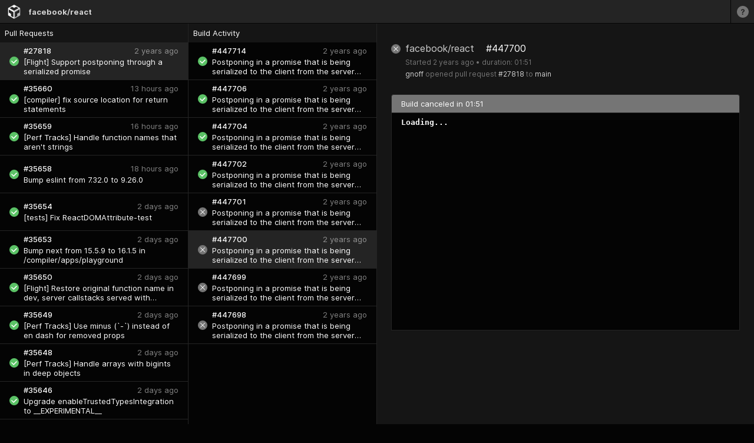

--- FILE ---
content_type: text/css; charset=utf-8
request_url: https://ci.codesandbox.io/static/inter.css
body_size: 311
content:
@font-face {
  font-family: 'Inter';
  font-style: normal;
  font-weight: 400;
  font-display: swap;
  src: url('/static/fonts/Inter-Regular.woff2') format('woff2'),
    url('/static/fonts/Inter-Regular.woff') format('woff');
}

@font-face {
  font-family: 'Inter';
  font-style: normal;
  font-weight: 500;
  font-display: swap;
  src: url('/static/fonts/Inter-Medium.woff2') format('woff2'),
    url('/static/fonts/Inter-Medium.woff') format('woff');
}

@font-face {
  font-family: 'Inter';
  font-style: normal;
  font-weight: 700;
  font-display: swap;
  src: url('/static/fonts/Inter-Bold.woff2') format('woff2'),
    url('/static/fonts/Inter-Bold.woff') format('woff');
}


--- FILE ---
content_type: application/javascript; charset=utf-8
request_url: https://ci.codesandbox.io/_next/static/chunks/70-1b4607b5cca04d26.js
body_size: 6977
content:
"use strict";(self.webpackChunk_N_E=self.webpackChunk_N_E||[]).push([[70],{3102:function(e,t,n){n.d(t,{s:function(){return b}});var o=n(5893),r=n(7294),i=n(8602),a=n(6550),l=n(9186),s=n(508),c=n(7087);let d=(0,s.vJ)(['code[class*="language-"],pre[class*="language-"]{color:#ccc;background:none;font-family:Consolas,Monaco,\'Andale Mono\',\'Ubuntu Mono\',monospace;font-size:1em;text-align:left;white-space:pre;word-spacing:normal;word-break:normal;word-wrap:normal;line-height:1.5;-moz-tab-size:4;-o-tab-size:4;tab-size:4;-webkit-hyphens:none;-moz-hyphens:none;-ms-hyphens:none;hyphens:none;}pre[class*="language-"]{padding:1em;margin:0;overflow:auto;}:not(pre) > code[class*="language-"],pre[class*="language-"]{background:transparent;}:not(pre) > code[class*="language-"]{padding:.1em;border-radius:.3em;white-space:normal;}.token.comment,.token.block-comment,.token.prolog,.token.doctype,.token.cdata{color:#999;}.token.punctuation{color:#ccc;}.token.tag,.token.attr-name,.token.namespace,.token.deleted{color:#e2777a;}.token.function-name{color:#6196cc;}.token.boolean,.token.number,.token.function{color:#f08d49;}.token.property,.token.class-name,.token.constant,.token.symbol{color:#f8c555;}.token.selector,.token.important,.token.atrule,.token.keyword,.token.builtin{color:#cc99cd;}.token.string,.token.char,.token.attr-value,.token.regex,.token.variable{color:#7ec699;}.token.operator,.token.entity,.token.url{color:#67cdcc;}.token.important,.token.bold{font-weight:bold;}.token.italic{font-style:italic;}.token.entity{cursor:help;}.token.inserted{color:green;}']),u=s.ZP.div.withConfig({componentId:"sc-b7efe68-0"})(["font-family:'Menlo','Monaco',monospace;font-size:16px;width:100%;background-color:#242424;border-radius:4px;"]),h=[{title:"Simple",code:"{\n  // You probably don't need to set anything in the configuration,\n  // we infer a lot of information from the repo. One value that's worth\n  // setting is your default sandbox ids to fork for a PR. It's easier to test\n  // on a sandbox that includes some test cases already.\n  // This is also optional, we default to 'vanilla' if it isn't set.\n  \"sandboxes\": [\"new\", \"vanilla\"]\n}"},{title:"Monorepo",code:'{\n  // If you have a monorepo we infer your packages from your Yarn workspaces\n  // or lerna configuration by default. If you want to explicitly\n  // set what to build, you can fill the \'packages\' field with paths to your\n  // packages\n  "packages": ["packages/react", "packages/react-dom"],\n  "sandboxes": ["new", "vanilla"]\n}'},{title:"Custom Install/Build",code:'{\n  // You can also set custom install or build commands. These commands\n  // are appended after `yarn run` or `npm run`.\n  // This will call `yarn run custom-install` or `npm run custom-install`:\n  "installCommand": "custom-install",\n  // You can also provide `false` as a value if you want to skip the step:\n  "buildCommand": false\n}'},{title:"GitHub Examples",code:'{\n  // You can directly link to sandboxes in your GitHub repository. If you have\n  // an example in `/examples/todomvc` in your repository, you can refer to this\n  // example in the config. The advantage of this is that we will always take the\n  // version of the example that\'s in your PR. If you have a PR that updates\n  // the example, it will be reflected in the generated sandbox.\n  "sandboxes": ["/examples/todomvc"]\n}'}],m=s.ZP.div.withConfig({componentId:"sc-b7efe68-1"})(["display:flex;width:100%;"]),p=s.ZP.button.withConfig({componentId:"sc-b7efe68-2"})(["transition:0.3s ease all;font-family:'Inter';display:flex;width:100%;text-align:center;justify-content:center;background-color:transparent;outline:0;border:0;font-size:13px;color:#ccc;padding:0.75rem 0;font-weight:600;border-bottom:2px solid rgba(0,0,0,0.25);cursor:pointer;"," &:hover{color:white;}"],e=>e.selected&&(0,s.iv)(["color:white;border-color:#64d2ff;"])),g=()=>{let[e,t]=r.useState(0);return(0,o.jsx)(o.Fragment,{children:(0,o.jsxs)(u,{children:[(0,o.jsx)(m,{children:h.map((n,r)=>(0,o.jsx)(p,{onClick:()=>{t(r)},selected:r===e,children:n.title},r))}),(0,o.jsxs)("div",{children:[(0,o.jsx)(d,{}),(0,o.jsx)(c.ZP,{...c.lG,code:h[e].code,theme:{plain:{color:"#ccc"},styles:[]},language:"json",children:e=>{let{className:t,style:n,tokens:r,getLineProps:i,getTokenProps:a}=e;return(0,o.jsx)("pre",{className:t,style:n,children:r.map((e,t)=>(0,o.jsx)("div",{...i({line:e,key:t}),children:e.map((e,t)=>(0,o.jsx)("span",{...a({token:e,key:t})}))}))})}})]})]})})};var f=n(4502);let b=()=>(0,o.jsxs)(i.Q,{children:[(0,o.jsx)(l.Dx,{children:"You've installed CodeSandbox CI!"}),(0,o.jsxs)(l.dk,{children:["The last step is to create a Pull Request with the CI configuration file in your repository at `.codesandbox/ci.json`"," ",(0,o.jsx)("a",{href:"https://github.com/framer/motion/pull/331",rel:"noopener noreferrer",target:"_blank",style:{color:f.O.blue},children:"(example)"}),"."]}),(0,o.jsxs)("div",{style:{width:800,marginTop:"2rem"},children:[(0,o.jsx)("div",{style:{color:"#ccc",fontSize:14,marginBottom:4},children:"Example Configurations"}),(0,o.jsx)(g,{})]}),(0,o.jsxs)(l.dk,{children:["And that’s it! Now check your Pull Request on GitHub to see your built library. For more information, go to"," ",(0,o.jsx)("a",{style:{color:f.O.blue},href:a.JV,rel:"noopener",target:"_blank",children:"our documentation."})]})]})},2070:function(e,t,n){n.d(t,{Z:function(){return eB}});var o=n(5893),r=n(7294),i=n(508),a=n(1163),l=n(9252),s=n(1795),c=n(8820),d=n(6661),u=n(7670),h=n(6682),m=n(9669),p=n.n(m),g=n(9593),f=n.n(g);let b="https://gh.csb.dev/api",x=new(f())({maxAge:6e4}),w=new(f())({maxAge:6e4});async function y(e,t){let n="".concat(e,"/").concat(t),o=x.get(n);return o||(o=p().get("".concat(b,"/").concat(e,"/").concat(t,"/prs")),x.set(n,o)),(await o).data}async function k(e,t,n){let o="".concat(e,"/").concat(t,"/").concat(n),r=w.get(o);return r||(r=p().get("".concat(b,"/").concat(e,"/").concat(t,"/prs/").concat(n)),w.set(o,r)),(await r).data}let j=new(f())({maxAge:6e4});async function v(e,t,n){let o="".concat(e,"/").concat(t,"/").concat(n),r=j.get(o);return r||(r=p().get("".concat(b,"/").concat(e,"/").concat(t,"/prs/").concat(n,"/builds")),j.set(o,r)),(await r).data}async function C(e,t,n,o){return(await p().get("".concat(b,"/").concat(e,"/").concat(t,"/prs/").concat(n,"/builds/").concat(o))).data}var I=n(6684),P=n(1728),Z=n(9435),B=n.n(Z),A=n(4502);let z=function(e){let t=Math.floor(e/3600),n=Math.floor((e-3600*t)/60),o=e-3600*t-60*n;o=Math.round(100*o)/100;let r="";return t>0&&(r+=(t<10?"0"+t:t)+":"),r+=(n<10?"0"+n:n)+":"+(o<10?"0"+o:o)};var N=n(5520);let M=(0,i.F4)(["0%{opacity:1;}100%{opacity:.5;}"]),O=(0,i.iv)(["animation:"," 1s ease-out infinite;animation-direction:alternate;animation-iteration-count:infinite;animation-fill-mode:none;animation-play-state:running;"],M),R=(0,i.iv)(["position:relative;display:flex;align-items:center;outline:0;padding:0;padding-left:1rem;height:2rem;width:100%;border-top-left-radius:4px;border-top-right-radius:4px;font-size:0.8125rem;background-color:",";color:",";border:1px solid ",";"],e=>e.backgroundColor||e.theme.bg3,e=>e.color||"white",e=>e.theme.bg3),S=i.ZP.div.withConfig({componentId:"sc-37e8bf8c-0"})(["",""],R),E=i.ZP.button.withConfig({componentId:"sc-37e8bf8c-1"})(["transition:0.3s ease background-color;"," cursor:pointer;&:hover{background-color:",";}"],R,e=>(0,A._)(e.theme.bg3,10)),_=i.ZP.div.withConfig({componentId:"sc-37e8bf8c-2"})(["position:absolute;right:1rem;outline:0;border:0;background-color:transparent;margin:0;padding:0;color:",";cursor:pointer;"],e=>e.theme.white),q=i.ZP.div.withConfig({componentId:"sc-37e8bf8c-3"})(["display:flex;flex-direction:column;background-color:",";font-size:0.8125rem;border:1px solid ",";border-top:0;margin:0;max-width:100%;width:100%;",""],e=>e.theme.bg1,e=>e.theme.bg3,e=>e.scrollable&&(0,i.iv)(["overflow:auto;"])),F=(0,i.ZP)(e=>(0,o.jsx)("svg",{width:9,height:6,fill:"none",className:e.className,style:e.style,children:(0,o.jsx)("path",{d:"M4.5 6L0 0h9L4.5 6z",fill:A.O.white})})).withConfig({componentId:"sc-37e8bf8c-4"})(["transition:0.3s ease transform;transform:rotateZ(","deg);"],e=>e.show?0:-90),L=e=>{let{title:t,collapsible:n,expandedByDefault:i=!0,contentsRef:a,headerColor:l,headerBGColor:s,children:c,style:d,scrollable:u}=e,[h,m]=r.useState(i);return(0,o.jsxs)("div",{style:d,children:[(0,o.jsxs)(n?E:S,{"aria-label":n?"collapse":void 0,onClick:n?()=>m(!h):void 0,color:l,backgroundColor:s,children:[t,n&&(0,o.jsx)(_,{"aria-label":"collapse",onClick:()=>m(!h),children:(0,o.jsx)(F,{show:h})})]}),(0,o.jsx)(N.rs,{show:h,duration:300,style:{height:"auto",overflow:"hidden"},start:{height:0},children:(0,o.jsx)(q,{scrollable:u,ref:a,children:c})})]})},T=i.ZP.div.withConfig({componentId:"sc-37e8bf8c-5"})(["",";width:12rem;height:1rem;margin:0.75rem 1rem;background-color:",";"],O,e=>e.theme.bg3),H=e=>{let{title:t,style:n}=e;return(0,o.jsxs)("div",{style:n,children:[(0,o.jsx)(S,{children:t}),(0,o.jsx)("div",{children:(0,o.jsx)(q,{children:(0,o.jsx)(T,{})})})]})},D=i.ZP.pre.withConfig({componentId:"sc-bcc11401-0"})(["margin:0;padding:0.5rem 1rem;font-family:'Source Code Pro','Menlo',monospace;font-weight:600;code{font-family:'Source Code Pro','Menlo',monospace;font-weight:600;}"]),G=i.ZP.div.withConfig({componentId:"sc-b194ba61-0"})(["height:23rem;position:relative;"]),Y=(e,t)=>{switch(e){case"canceled":return{message:"Build canceled in ".concat(z(Math.floor(t/1e3))),backgroundColor:A.O.gray,color:A.O.white};case"succeeded":return{message:"Finished!",backgroundColor:A.O.bg3,color:A.O.white};case"running":return{message:"Running...",backgroundColor:A.O.white,color:A.O.black};case"failed":return{message:"Build failed in ".concat(z(Math.floor(t/1e3))),backgroundColor:A.O.red,color:A.O.white};case"queued":return{message:"Queued",backgroundColor:A.O.white,color:A.O.black}}},Q=e=>{let{status:t,duration:n,log:i}=e,a=Y(t,n),l=r.createRef(),s=r.useRef(),c=(i||"").split("\n");(0,r.useEffect)(()=>{window.requestAnimationFrame(()=>{l.current&&l.current.scrollToItem(c.length)})},[c,i,l]);let d=e=>{let{index:t,style:n}=e;return(0,o.jsx)("div",{style:{...n,color:"#ccc"},children:(0,o.jsx)(B(),{linkify:!1,children:c[t]})})};return(0,o.jsx)(L,{title:a.message,headerColor:a.color,headerBGColor:a.backgroundColor,contentsRef:s,scrollable:!0,children:(0,o.jsx)(G,{children:(0,o.jsxs)(D,{style:{position:"absolute",top:0,bottom:0,left:0,right:0},children:[i?(0,o.jsx)(P.Z,{children:e=>{let{height:t,width:n}=e;return(0,o.jsx)(I.t7,{ref:l,height:t,itemCount:c.length,itemSize:16,width:n,children:d})}}):"queued"===t?"Waiting to be built...":"Loading...",(0,o.jsx)("br",{})]})})})},W=e=>{let{startedAt:t}=e,[n,i]=r.useState();(0,r.useEffect)(()=>{let e=setInterval(function(){i(e=>!e)},1e3);return()=>clearInterval(e)},[t]);let a=Date.now()-t;return(0,o.jsx)("span",{children:z(Math.floor(a/1e3))})},J=i.ZP.a.withConfig({componentId:"sc-c98eadcb-0"})(["transition:0.3s ease background-color;display:flex;align-items:center;height:2rem;text-decoration:none;color:",";padding:0.5rem 1rem;background-color:",";cursor:pointer;&:hover{background-color:",";}"],e=>e.theme.white,e=>e.i%2==1?A.O.bg2:A.O.bg1,e=>e.theme.bg1Hover),V=(0,i.ZP)(e=>{let{width:t=32,height:n=32,className:r,style:i}=e;return(0,o.jsx)("svg",{"aria-label":"CodeSandbox",role:"presentation",x:"0px",y:"0px",className:r,width:"number"==typeof t?"".concat(t,"px"):t,height:"number"==typeof n?"".concat(n,"px"):n,viewBox:"0 0 452 452",style:{verticalAlign:"middle",...i},children:(0,o.jsx)("path",{fillRule:"evenodd",clipRule:"evenodd",d:"M0 452h452V0H0v452zm405.773-46.227V46.227H46.227v359.546h359.546z",fill:"currentColor"})})}).withConfig({componentId:"sc-2b751d94-0"})(["width:0.875rem;height:0.875rem;margin-right:0.5rem;line-height:1rem;"]),U=i.ZP.div.withConfig({componentId:"sc-2b751d94-1"})(["width:15rem;margin-right:0.5rem;overflow:hidden;text-overflow:ellipsis;white-space:nowrap;display:flex;align-items:center;"]),K=i.ZP.span.withConfig({componentId:"sc-2b751d94-2"})(["color:",";"],e=>e.theme.gray),X=e=>{let{style:t,sandboxes:n}=e;return(0,o.jsx)(L,{style:t,title:"Generated Sandboxes",children:n.map((e,t)=>(0,o.jsxs)(J,{href:e.url,target:"_blank",rel:"noopener",i:t,children:[(0,o.jsxs)(U,{children:[(0,o.jsx)(V,{})," ",e.title]}),(0,o.jsx)(K,{children:e.source})]},e.url))})},$=e=>{let{style:t,packages:n}=e;return(0,o.jsx)(L,{collapsible:!0,style:t,expandedByDefault:n.length<4,title:"Packages (".concat(n.length,")"),children:n.map((e,t)=>(0,o.jsx)(J,{href:e.url,rel:"noreferrer noopener nofollow",target:"_blank",i:t,children:e.name},e.url))})},ee=e=>{let{style:t,packages:n}=e,r=n.map(e=>e.url).join(" "),i=n.map(e=>"".concat(e.name,"@").concat(e.url,"/_pkg.tgz")).join(" ");return(0,o.jsx)(L,{collapsible:!0,scrollable:!0,style:t,expandedByDefault:n.length<4,title:"Local Install Instructions",children:(0,o.jsxs)(D,{children:["# yarn 1",(0,o.jsx)("br",{}),"yarn add ",r,(0,o.jsx)("br",{}),"# yarn 2, 3",(0,o.jsx)("br",{}),"yarn add ",i,(0,o.jsx)("br",{}),"# npm",(0,o.jsx)("br",{}),"npm i ",r]})})};var et=n(8949),en=n(291);let eo=i.ZP.div.withConfig({componentId:"sc-86c42a7f-0"})(["height:100%;"]),er=i.ZP.div.withConfig({componentId:"sc-86c42a7f-1"})(["margin-top:1.5rem;padding-bottom:1.5rem;@media screen and (max-width:768px){padding-bottom:5rem;}"]),ei=i.ZP.div.withConfig({componentId:"sc-86c42a7f-2"})(["display:flex;"]),ea=i.ZP.h1.withConfig({componentId:"sc-86c42a7f-3"})(["font-weight:400;font-size:1rem;margin:0;margin-bottom:0.25rem;"]),el=i.ZP.div.withConfig({componentId:"sc-86c42a7f-4"})(["font-weight:400;font-size:1rem;margin:0;margin-bottom:0;font-size:0.75rem;line-height:1.25rem;color:",";"],e=>e.theme.gray),es=(0,i.ZP)(en.b).withConfig({componentId:"sc-86c42a7f-5"})(["color:",";"],e=>e.theme.gray),ec=i.ZP.a.attrs({target:"_blank",rel:"noreferrer noopener"}).withConfig({componentId:"sc-86c42a7f-6"})(["transition:0.3s ease color;color:rgba(255,255,255,0.8);font-weight:400;text-decoration:none;&:hover{color:",";}"],e=>e.theme.white),ed=e=>{let{username:t,repo:n,prNumber:i,build:a}=e,[l,s]=r.useState(),[c,d]=(0,et.j1)("prs"),u=(0,r.useCallback)(async()=>{let e=await C(t,n,i,a.id);s(e.build),c&&c.find(e=>e.number===i).latestBuild.status!==e.build.pull.latestBuild.status&&d(c.map(t=>t.id===e.build.pull.id?e.build.pull:t))},[i,n,t,s,a.id]);(0,r.useEffect)(()=>()=>{s(void 0)},[a.id]),(0,r.useEffect)(()=>{u()},[u]);let m=l||a;return(0,r.useEffect)(()=>{let e=setInterval(function(){("running"===m.status||"queued"===m.status)&&u()},3e3);return()=>clearInterval(e)},[m.status,u]),(0,o.jsxs)(eo,{children:[(0,o.jsxs)(ei,{children:[(0,o.jsx)(h.J,{style:{marginRight:".5rem",marginTop:".1875rem"},status:m.status}),(0,o.jsxs)("div",{children:[(0,o.jsxs)(ea,{children:[(0,o.jsxs)("a",{href:"https://github.com/".concat(t,"/").concat(n),rel:"noopener noreferrer nofollow",target:"_blank",style:{fontWeight:300},children:[t,"/",n]}),"\xa0\xa0\xa0\xa0","#".concat(m.id)]}),(0,o.jsxs)(el,{children:["queued"===m.status?"Queued":(0,o.jsxs)(o.Fragment,{children:["Started ",(0,o.jsx)(es,{date:+new Date(m.startedAt)})," ","•"," duration: ","running"===m.status?(0,o.jsx)(W,{startedAt:+new Date(m.startedAt)}):z(Math.floor(m.duration/1e3))]}),(0,o.jsx)("br",{}),(0,o.jsx)(ec,{href:"https://github.com/".concat(m.commitAuthor),children:m.commitAuthor})," ","opened pull request"," ",(0,o.jsxs)(ec,{href:"https://github.com/".concat(t,"/").concat(n,"/pull/").concat(i),children:["#",i]})," ","to"," ",(0,o.jsx)(ec,{href:"https://github.com/".concat(t,"/").concat(n,"/tree/").concat(m.targetBranch),children:m.targetBranch})]})]})]}),(0,o.jsxs)(er,{children:[l&&null!=l.sandboxes?l.sandboxes.length>0&&(0,o.jsx)(X,{style:{marginBottom:"1rem"},sandboxes:l.sandboxes}):a&&"succeeded"===a.status&&(0,o.jsx)(H,{style:{marginBottom:"1rem"},title:"Loading Sandboxes..."}),l&&null!=l.packages?l.packages.length>0&&(0,o.jsx)($,{style:{marginBottom:"1rem"},packages:l.packages}):a&&"succeeded"===a.status&&(0,o.jsx)(H,{style:{marginBottom:"1rem"},title:"Loading Packages..."}),l&&null!=l.packages?l.packages.length>0&&(0,o.jsx)(ee,{style:{marginBottom:"1rem"},packages:l.packages}):a&&"succeeded"===a.status&&(0,o.jsx)(H,{style:{marginBottom:"1rem"},title:"Loading Install Instructions..."}),(0,o.jsx)(Q,{duration:m.duration,status:m.status,log:m.log})]})]})},eu=i.ZP.div.withConfig({componentId:"sc-6bf2950f-0"})(["background-color:",";width:100%;height:100%;padding:2rem 1.5rem;overflow-y:auto;@media screen and (max-width:768px){padding:0.5rem;}"],e=>e.theme.bg2),eh=e=>{let{build:t,username:n,repo:r,prNumber:i}=e;return(0,o.jsx)(eu,{children:(0,o.jsx)(ed,{username:n,repo:r,build:t,prNumber:i})})};var em=n(5999),ep=n(8602),eg=n(6550);let ef="/status/[username]/[repo]/pr/[prNumber]",eb="".concat(ef,"/builds/[buildId]"),ex=(e,t,n)=>"/status/".concat(e,"/").concat(t,"/pr/").concat(n),ew=(e,t,n,o)=>"/status/".concat(e,"/").concat(t,"/pr/").concat(n,"/builds/").concat(o);var ey=n(3102),ek=n(9186);l.Z.addLocale(s.Z);let ej=i.ZP.div.withConfig({componentId:"sc-c4ff058b-0"})(["display:flex;height:calc(100% - ",");"],c.M),ev=i.ZP.p.withConfig({componentId:"sc-c4ff058b-1"})(["max-width:600px;text-align:center;line-height:1.6;"]),eC=i.ZP.div.withConfig({componentId:"sc-c4ff058b-2"})(["@media screen and (max-width:768px){display:",";width:100%;}"],e=>e.selectedPr||e.selectedBuild?"none":"block"),eI=i.ZP.div.withConfig({componentId:"sc-c4ff058b-3"})(["@media screen and (max-width:768px){display:",";width:100%;}"],e=>!e.selectedPr||e.selectedBuild?"none":"block"),eP=i.ZP.div.withConfig({componentId:"sc-c4ff058b-4"})(["@media screen and (max-width:768px){display:",";}width:100%;overflow:hidden;"],e=>e.selectedBuild?"block":"none"),eZ=e=>{let{username:t,repo:n,prs:i,selectedPrNumber:l=i&&i[0].number,selectedBuildId:s,builds:c,notFound:h,showSetup:m,error:p}=e,[g,f]=(0,et.j1)("prs"),b=g||i,{query:x}=(0,a.useRouter)();if((0,r.useEffect)(()=>{f(i)},[t,n,i,f]),m)return(0,o.jsx)(ey.s,{});if(h)return(0,o.jsxs)(ep.Q,{children:[(0,o.jsx)(ev,{children:"string"==typeof p?p:"We could not find the repository you were looking for, have you installed the GitHub App?"}),(0,o.jsx)(ek.zx,{href:eg.Tx,children:"Install GitHub App"})]});if(h||p)return(0,o.jsx)(ep.Q,{children:(0,o.jsx)(ev,{children:"We just got an error, please retry in a couple minutes!"})});if(0===b.length)return(0,o.jsxs)(ep.Q,{children:[(0,o.jsx)("p",{children:"You haven't created any Pull Requests yet."}),(0,o.jsx)("a",{target:"_blank",rel:"noreferrer noopener",href:eg.x4,style:{color:A.O.blue},children:"Learn more"})]});let w=b.find(e=>e.number===l).latestBuild,y=[...c||[w]];y[0]&&y[0].id===w.id&&y.shift(),y.some(e=>e.id===w.id)||y.unshift(w);let k=y.find(e=>e.id===s);return(0,o.jsx)(em.A,{selectedBuild:x.buildId,selectedPr:x.prNumber,username:t,repo:n,children:(0,o.jsxs)(ej,{children:[(0,o.jsx)(eC,{selectedBuild:x.buildId,selectedPr:x.prNumber,children:(0,o.jsx)(u.i,{title:"Pull Requests",children:b.map(e=>(0,o.jsx)(d.s,{title:"#".concat(e.number),description:e.title,timestamp:+new Date(e.createdAt),status:e.latestBuild.status,selected:e.number===l,link:{href:ef,as:ex(t,n,e.number)}},e.id))})}),(0,o.jsx)(eI,{selectedBuild:x.buildId,selectedPr:x.prNumber,children:(0,o.jsx)(u.i,{title:"Build Activity",children:y.map(e=>(0,o.jsx)(d.s,{title:"#".concat(e.id),description:e.commitTitle,timestamp:+new Date(e.createdAt),status:e.status,selected:e.id===s,link:{href:eb,as:ew(t,n,l,e.id)}},e.id))})}),(0,o.jsx)(eP,{selectedBuild:x.buildId,selectedPr:x.prNumber,children:(0,o.jsx)(eh,{build:k,repo:n,username:t,prNumber:l})})]})})},eB=()=>{let[e,t]=(0,r.useState)(void 0),{query:n}=(0,a.useRouter)();return((0,r.useEffect)(()=>{n.username&&eA(n).then(e=>{t(e)})},[n]),e)?e.notFound?(0,o.jsx)(eZ,{notFound:!0}):e.error?(0,o.jsx)(eZ,{error:e.error}):(0,o.jsx)(eZ,{...e.props}):void 0},eA=async function(e){let t=arguments.length>1&&void 0!==arguments[1]?arguments[1]:void 0;try{var n;let o;let{username:r,repo:i}=e;if(!r||Array.isArray(r))throw Error("Please define a username");if(!i||Array.isArray(i))throw Error("Please define a repo");let{prs:a}=await y(r,i);if(0===a.length)return{showSetup:!0,title:"CodeSandbox CI Installed"};let l=e.prNumber&&!Array.isArray(e.prNumber)?+e.prNumber:void 0;l||(l=a[0].number),l=+l;let s=a.find(e=>e.number===l);if(!s){try{s=(await k(r,i,l)).pr}catch(e){return{notFound:!0,error:"We could not find the PR you were looking for"}}a.unshift(s)}let c=e.buildId&&!Array.isArray(e.buildId)?+e.buildId:s.latestBuildId,{builds:d}=await v(r,i,l);if(!d.some(e=>e.id===c)&&s.latestBuild.id!==c&&(c=s.latestBuild.id,t)){t.writeHead(302,{Location:ew(r,i,s.number,s.latestBuild.id)}),t.end();return}return{props:{username:r,repo:i,prs:a,builds:d,selectedPrNumber:l,selectedBuildId:c,title:(n=c,o="".concat(r,"/").concat(i),void 0!==n&&(o+=" #".concat(n)),o)}}}catch(e){if(console.error(e),!e.response)return{error:!0};if(404===e.response.status)return{notFound:!0,title:"Not Found"};return{error:!0}}}}}]);

--- FILE ---
content_type: application/javascript; charset=utf-8
request_url: https://ci.codesandbox.io/_next/static/chunks/449-9a0b45223d7e42e4.js
body_size: 24778
content:
(self.webpackChunk_N_E=self.webpackChunk_N_E||[]).push([[449],{3454:function(e,t,r){"use strict";var n,o;e.exports=(null==(n=r.g.process)?void 0:n.env)&&"object"==typeof(null==(o=r.g.process)?void 0:o.env)?r.g.process:r(7663)},3412:function(e,t){"use strict";var r,n;Object.defineProperty(t,"__esModule",{value:!0}),function(e,t){for(var r in t)Object.defineProperty(e,r,{enumerable:!0,get:t[r]})}(t,{PrefetchKind:function(){return r},ACTION_REFRESH:function(){return o},ACTION_NAVIGATE:function(){return a},ACTION_RESTORE:function(){return i},ACTION_SERVER_PATCH:function(){return u},ACTION_PREFETCH:function(){return c},ACTION_FAST_REFRESH:function(){return s},ACTION_SERVER_ACTION:function(){return l},isThenable:function(){return f}});let o="refresh",a="navigate",i="restore",u="server-patch",c="prefetch",s="fast-refresh",l="server-action";function f(e){return e&&("object"==typeof e||"function"==typeof e)&&"function"==typeof e.then}(n=r||(r={})).AUTO="auto",n.FULL="full",n.TEMPORARY="temporary",("function"==typeof t.default||"object"==typeof t.default&&null!==t.default)&&void 0===t.default.__esModule&&(Object.defineProperty(t.default,"__esModule",{value:!0}),Object.assign(t.default,t),e.exports=t.default)},6504:function(e,t,r){"use strict";function n(e,t,r,n){return!1}Object.defineProperty(t,"__esModule",{value:!0}),Object.defineProperty(t,"getDomainLocale",{enumerable:!0,get:function(){return n}}),r(282),("function"==typeof t.default||"object"==typeof t.default&&null!==t.default)&&void 0===t.default.__esModule&&(Object.defineProperty(t.default,"__esModule",{value:!0}),Object.assign(t.default,t),e.exports=t.default)},3480:function(e,t,r){"use strict";Object.defineProperty(t,"__esModule",{value:!0}),Object.defineProperty(t,"default",{enumerable:!0,get:function(){return w}});let n=r(8754),o=r(5893),a=n._(r(7294)),i=r(7950),u=r(7387),c=r(6982),s=r(6921),l=r(7727),f=r(1973),p=r(6216),h=r(1722),d=r(6504),y=r(634),m=r(3412),v=new Set;function b(e,t,r,n,o,a){if(a||(0,u.isLocalURL)(t)){if(!n.bypassPrefetchedCheck){let o=t+"%"+r+"%"+(void 0!==n.locale?n.locale:"locale"in e?e.locale:void 0);if(v.has(o))return;v.add(o)}Promise.resolve(a?e.prefetch(t,o):e.prefetch(t,r,n)).catch(e=>{})}}function g(e){return"string"==typeof e?e:(0,c.formatUrl)(e)}let w=a.default.forwardRef(function(e,t){let r,n;let{href:c,as:v,children:w,prefetch:O=null,passHref:S,replace:j,shallow:P,scroll:A,locale:T,onClick:k,onMouseEnter:E,onTouchStart:I,legacyBehavior:x=!1,...C}=e;r=w,x&&("string"==typeof r||"number"==typeof r)&&(r=(0,o.jsx)("a",{children:r}));let R=a.default.useContext(f.RouterContext),D=a.default.useContext(p.AppRouterContext),N=null!=R?R:D,_=!R,M=!1!==O,F=null===O?m.PrefetchKind.AUTO:m.PrefetchKind.FULL,{href:L,as:$}=a.default.useMemo(()=>{if(!R){let e=g(c);return{href:e,as:v?g(v):e}}let[e,t]=(0,i.resolveHref)(R,c,!0);return{href:e,as:v?(0,i.resolveHref)(R,v):t||e}},[R,c,v]),z=a.default.useRef(L),U=a.default.useRef($);x&&(n=a.default.Children.only(r));let q=x?n&&"object"==typeof n&&n.ref:t,[G,B,Y]=(0,h.useIntersection)({rootMargin:"200px"}),V=a.default.useCallback(e=>{(U.current!==$||z.current!==L)&&(Y(),U.current=$,z.current=L),G(e),q&&("function"==typeof q?q(e):"object"==typeof q&&(q.current=e))},[$,q,L,Y,G]);a.default.useEffect(()=>{N&&B&&M&&b(N,L,$,{locale:T},{kind:F},_)},[$,L,B,T,M,null==R?void 0:R.locale,N,_,F]);let W={ref:V,onClick(e){x||"function"!=typeof k||k(e),x&&n.props&&"function"==typeof n.props.onClick&&n.props.onClick(e),N&&!e.defaultPrevented&&function(e,t,r,n,o,i,c,s,l){let{nodeName:f}=e.currentTarget;if("A"===f.toUpperCase()&&(function(e){let t=e.currentTarget.getAttribute("target");return t&&"_self"!==t||e.metaKey||e.ctrlKey||e.shiftKey||e.altKey||e.nativeEvent&&2===e.nativeEvent.which}(e)||!l&&!(0,u.isLocalURL)(r)))return;e.preventDefault();let p=()=>{let e=null==c||c;"beforePopState"in t?t[o?"replace":"push"](r,n,{shallow:i,locale:s,scroll:e}):t[o?"replace":"push"](n||r,{scroll:e})};l?a.default.startTransition(p):p()}(e,N,L,$,j,P,A,T,_)},onMouseEnter(e){x||"function"!=typeof E||E(e),x&&n.props&&"function"==typeof n.props.onMouseEnter&&n.props.onMouseEnter(e),N&&(M||!_)&&b(N,L,$,{locale:T,priority:!0,bypassPrefetchedCheck:!0},{kind:F},_)},onTouchStart(e){x||"function"!=typeof I||I(e),x&&n.props&&"function"==typeof n.props.onTouchStart&&n.props.onTouchStart(e),N&&(M||!_)&&b(N,L,$,{locale:T,priority:!0,bypassPrefetchedCheck:!0},{kind:F},_)}};if((0,s.isAbsoluteUrl)($))W.href=$;else if(!x||S||"a"===n.type&&!("href"in n.props)){let e=void 0!==T?T:null==R?void 0:R.locale,t=(null==R?void 0:R.isLocaleDomain)&&(0,d.getDomainLocale)($,e,null==R?void 0:R.locales,null==R?void 0:R.domainLocales);W.href=t||(0,y.addBasePath)((0,l.addLocale)($,e,null==R?void 0:R.defaultLocale))}return x?a.default.cloneElement(n,W):(0,o.jsx)("a",{...C,...W,children:r})});("function"==typeof t.default||"object"==typeof t.default&&null!==t.default)&&void 0===t.default.__esModule&&(Object.defineProperty(t.default,"__esModule",{value:!0}),Object.assign(t.default,t),e.exports=t.default)},1722:function(e,t,r){"use strict";Object.defineProperty(t,"__esModule",{value:!0}),Object.defineProperty(t,"useIntersection",{enumerable:!0,get:function(){return c}});let n=r(7294),o=r(9126),a="function"==typeof IntersectionObserver,i=new Map,u=[];function c(e){let{rootRef:t,rootMargin:r,disabled:c}=e,s=c||!a,[l,f]=(0,n.useState)(!1),p=(0,n.useRef)(null),h=(0,n.useCallback)(e=>{p.current=e},[]);return(0,n.useEffect)(()=>{if(a){if(s||l)return;let e=p.current;if(e&&e.tagName)return function(e,t,r){let{id:n,observer:o,elements:a}=function(e){let t;let r={root:e.root||null,margin:e.rootMargin||""},n=u.find(e=>e.root===r.root&&e.margin===r.margin);if(n&&(t=i.get(n)))return t;let o=new Map;return t={id:r,observer:new IntersectionObserver(e=>{e.forEach(e=>{let t=o.get(e.target),r=e.isIntersecting||e.intersectionRatio>0;t&&r&&t(r)})},e),elements:o},u.push(r),i.set(r,t),t}(r);return a.set(e,t),o.observe(e),function(){if(a.delete(e),o.unobserve(e),0===a.size){o.disconnect(),i.delete(n);let e=u.findIndex(e=>e.root===n.root&&e.margin===n.margin);e>-1&&u.splice(e,1)}}}(e,e=>e&&f(e),{root:null==t?void 0:t.current,rootMargin:r})}else if(!l){let e=(0,o.requestIdleCallback)(()=>f(!0));return()=>(0,o.cancelIdleCallback)(e)}},[s,r,t,l,p.current]),[h,l,(0,n.useCallback)(()=>{f(!1)},[])]}("function"==typeof t.default||"object"==typeof t.default&&null!==t.default)&&void 0===t.default.__esModule&&(Object.defineProperty(t.default,"__esModule",{value:!0}),Object.assign(t.default,t),e.exports=t.default)},7663:function(e){!function(){var t={229:function(e){var t,r,n,o=e.exports={};function a(){throw Error("setTimeout has not been defined")}function i(){throw Error("clearTimeout has not been defined")}function u(e){if(t===setTimeout)return setTimeout(e,0);if((t===a||!t)&&setTimeout)return t=setTimeout,setTimeout(e,0);try{return t(e,0)}catch(r){try{return t.call(null,e,0)}catch(r){return t.call(this,e,0)}}}!function(){try{t="function"==typeof setTimeout?setTimeout:a}catch(e){t=a}try{r="function"==typeof clearTimeout?clearTimeout:i}catch(e){r=i}}();var c=[],s=!1,l=-1;function f(){s&&n&&(s=!1,n.length?c=n.concat(c):l=-1,c.length&&p())}function p(){if(!s){var e=u(f);s=!0;for(var t=c.length;t;){for(n=c,c=[];++l<t;)n&&n[l].run();l=-1,t=c.length}n=null,s=!1,function(e){if(r===clearTimeout)return clearTimeout(e);if((r===i||!r)&&clearTimeout)return r=clearTimeout,clearTimeout(e);try{r(e)}catch(t){try{return r.call(null,e)}catch(t){return r.call(this,e)}}}(e)}}function h(e,t){this.fun=e,this.array=t}function d(){}o.nextTick=function(e){var t=Array(arguments.length-1);if(arguments.length>1)for(var r=1;r<arguments.length;r++)t[r-1]=arguments[r];c.push(new h(e,t)),1!==c.length||s||u(p)},h.prototype.run=function(){this.fun.apply(null,this.array)},o.title="browser",o.browser=!0,o.env={},o.argv=[],o.version="",o.versions={},o.on=d,o.addListener=d,o.once=d,o.off=d,o.removeListener=d,o.removeAllListeners=d,o.emit=d,o.prependListener=d,o.prependOnceListener=d,o.listeners=function(e){return[]},o.binding=function(e){throw Error("process.binding is not supported")},o.cwd=function(){return"/"},o.chdir=function(e){throw Error("process.chdir is not supported")},o.umask=function(){return 0}}},r={};function n(e){var o=r[e];if(void 0!==o)return o.exports;var a=r[e]={exports:{}},i=!0;try{t[e](a,a.exports,n),i=!1}finally{i&&delete r[e]}return a.exports}n.ab="//";var o=n(229);e.exports=o}()},1664:function(e,t,r){e.exports=r(3480)},75:function(e,t,r){var n=r(3454);(function(){var t,r,o,a;"undefined"!=typeof performance&&null!==performance&&performance.now?e.exports=function(){return performance.now()}:null!=n&&n.hrtime?(e.exports=function(){return(t()-a)/1e6},r=n.hrtime,a=(t=function(){var e;return 1e9*(e=r())[0]+e[1]})()-1e9*n.uptime()):Date.now?(e.exports=function(){return Date.now()-o},o=Date.now()):(e.exports=function(){return new Date().getTime()-o},o=new Date().getTime())}).call(this)},2703:function(e,t,r){"use strict";var n=r(414);function o(){}function a(){}a.resetWarningCache=o,e.exports=function(){function e(e,t,r,o,a,i){if(i!==n){var u=Error("Calling PropTypes validators directly is not supported by the `prop-types` package. Use PropTypes.checkPropTypes() to call them. Read more at http://fb.me/use-check-prop-types");throw u.name="Invariant Violation",u}}function t(){return e}e.isRequired=e;var r={array:e,bigint:e,bool:e,func:e,number:e,object:e,string:e,symbol:e,any:e,arrayOf:t,element:e,elementType:e,instanceOf:t,node:e,objectOf:t,oneOf:t,oneOfType:t,shape:t,exact:t,checkPropTypes:a,resetWarningCache:o};return r.PropTypes=r,r}},5697:function(e,t,r){e.exports=r(2703)()},414:function(e){"use strict";e.exports="SECRET_DO_NOT_PASS_THIS_OR_YOU_WILL_BE_FIRED"},4087:function(e,t,r){for(var n=r(75),o="undefined"==typeof window?r.g:window,a=["moz","webkit"],i="AnimationFrame",u=o["request"+i],c=o["cancel"+i]||o["cancelRequest"+i],s=0;!u&&s<a.length;s++)u=o[a[s]+"Request"+i],c=o[a[s]+"Cancel"+i]||o[a[s]+"CancelRequest"+i];if(!u||!c){var l=0,f=0,p=[],h=1e3/60;u=function(e){if(0===p.length){var t=n(),r=Math.max(0,h-(t-l));l=r+t,setTimeout(function(){var e=p.slice(0);p.length=0;for(var t=0;t<e.length;t++)if(!e[t].cancelled)try{e[t].callback(l)}catch(e){setTimeout(function(){throw e},0)}},Math.round(r))}return p.push({handle:++f,callback:e,cancelled:!1}),f},c=function(e){for(var t=0;t<p.length;t++)p[t].handle===e&&(p[t].cancelled=!0)}}e.exports=function(e){return u.call(o,e)},e.exports.cancel=function(){c.apply(o,arguments)},e.exports.polyfill=function(e){e||(e=o),e.requestAnimationFrame=u,e.cancelAnimationFrame=c}},6774:function(e){e.exports=function(e,t,r,n){var o=r?r.call(n,e,t):void 0;if(void 0!==o)return!!o;if(e===t)return!0;if("object"!=typeof e||!e||"object"!=typeof t||!t)return!1;var a=Object.keys(e),i=Object.keys(t);if(a.length!==i.length)return!1;for(var u=Object.prototype.hasOwnProperty.bind(t),c=0;c<a.length;c++){var s=a[c];if(!u(s))return!1;var l=e[s],f=t[s];if(!1===(o=r?r.call(n,l,f,s):void 0)||void 0===o&&l!==f)return!1}return!0}},508:function(e,t,r){"use strict";r.d(t,{f6:function(){return tn},vJ:function(){return tp},iv:function(){return tc},ZP:function(){return tl},F4:function(){return th}});var n=function(){return(n=Object.assign||function(e){for(var t,r=1,n=arguments.length;r<n;r++)for(var o in t=arguments[r])Object.prototype.hasOwnProperty.call(t,o)&&(e[o]=t[o]);return e}).apply(this,arguments)};function o(e,t,r){if(r||2==arguments.length)for(var n,o=0,a=t.length;o<a;o++)!n&&o in t||(n||(n=Array.prototype.slice.call(t,0,o)),n[o]=t[o]);return e.concat(n||Array.prototype.slice.call(t))}"function"==typeof SuppressedError&&SuppressedError;var a=r(7294),i=r(6774),u=r.n(i),c="-ms-",s="-moz-",l="-webkit-",f="comm",p="rule",h="decl",d="@keyframes",y=Math.abs,m=String.fromCharCode,v=Object.assign;function b(e,t){return(e=t.exec(e))?e[0]:e}function g(e,t,r){return e.replace(t,r)}function w(e,t){return e.indexOf(t)}function O(e,t){return 0|e.charCodeAt(t)}function S(e,t,r){return e.slice(t,r)}function j(e){return e.length}function P(e,t){return t.push(e),e}function A(e,t){return e.filter(function(e){return!b(e,t)})}var T=1,k=1,E=0,I=0,x=0,C="";function R(e,t,r,n,o,a,i,u){return{value:e,root:t,parent:r,type:n,props:o,children:a,line:T,column:k,length:i,return:"",siblings:u}}function D(e,t){return v(R("",null,null,"",null,null,0,e.siblings),e,{length:-e.length},t)}function N(e){for(;e.root;)e=D(e.root,{children:[e]});P(e,e.siblings)}function _(){return x=I<E?O(C,I++):0,k++,10===x&&(k=1,T++),x}function M(){return O(C,I)}function F(e){switch(e){case 0:case 9:case 10:case 13:case 32:return 5;case 33:case 43:case 44:case 47:case 62:case 64:case 126:case 59:case 123:case 125:return 4;case 58:return 3;case 34:case 39:case 40:case 91:return 2;case 41:case 93:return 1}return 0}function L(e){var t,r;return(t=I-1,r=function e(t){for(;_();)switch(x){case t:return I;case 34:case 39:34!==t&&39!==t&&e(x);break;case 40:41===t&&e(t);break;case 92:_()}return I}(91===e?e+2:40===e?e+1:e),S(C,t,r)).trim()}function $(e,t){for(var r="",n=0;n<e.length;n++)r+=t(e[n],n,e,t)||"";return r}function z(e,t,r,n){switch(e.type){case"@layer":if(e.children.length)break;case"@import":case h:return e.return=e.return||e.value;case f:return"";case d:return e.return=e.value+"{"+$(e.children,n)+"}";case p:if(!j(e.value=e.props.join(",")))return""}return j(r=$(e.children,n))?e.return=e.value+"{"+r+"}":""}function U(e,t,r,n){if(e.length>-1&&!e.return)switch(e.type){case h:e.return=function e(t,r,n){var o;switch(o=r,45^O(t,0)?(((o<<2^O(t,0))<<2^O(t,1))<<2^O(t,2))<<2^O(t,3):0){case 5103:return l+"print-"+t+t;case 5737:case 4201:case 3177:case 3433:case 1641:case 4457:case 2921:case 5572:case 6356:case 5844:case 3191:case 6645:case 3005:case 6391:case 5879:case 5623:case 6135:case 4599:case 4855:case 4215:case 6389:case 5109:case 5365:case 5621:case 3829:return l+t+t;case 4789:return s+t+t;case 5349:case 4246:case 4810:case 6968:case 2756:return l+t+s+t+c+t+t;case 5936:switch(O(t,r+11)){case 114:return l+t+c+g(t,/[svh]\w+-[tblr]{2}/,"tb")+t;case 108:return l+t+c+g(t,/[svh]\w+-[tblr]{2}/,"tb-rl")+t;case 45:return l+t+c+g(t,/[svh]\w+-[tblr]{2}/,"lr")+t}case 6828:case 4268:case 2903:return l+t+c+t+t;case 6165:return l+t+c+"flex-"+t+t;case 5187:return l+t+g(t,/(\w+).+(:[^]+)/,l+"box-$1$2"+c+"flex-$1$2")+t;case 5443:return l+t+c+"flex-item-"+g(t,/flex-|-self/g,"")+(b(t,/flex-|baseline/)?"":c+"grid-row-"+g(t,/flex-|-self/g,""))+t;case 4675:return l+t+c+"flex-line-pack"+g(t,/align-content|flex-|-self/g,"")+t;case 5548:return l+t+c+g(t,"shrink","negative")+t;case 5292:return l+t+c+g(t,"basis","preferred-size")+t;case 6060:return l+"box-"+g(t,"-grow","")+l+t+c+g(t,"grow","positive")+t;case 4554:return l+g(t,/([^-])(transform)/g,"$1"+l+"$2")+t;case 6187:return g(g(g(t,/(zoom-|grab)/,l+"$1"),/(image-set)/,l+"$1"),t,"")+t;case 5495:case 3959:return g(t,/(image-set\([^]*)/,l+"$1$`$1");case 4968:return g(g(t,/(.+:)(flex-)?(.*)/,l+"box-pack:$3"+c+"flex-pack:$3"),/s.+-b[^;]+/,"justify")+l+t+t;case 4200:if(!b(t,/flex-|baseline/))return c+"grid-column-align"+S(t,r)+t;break;case 2592:case 3360:return c+g(t,"template-","")+t;case 4384:case 3616:if(n&&n.some(function(e,t){return r=t,b(e.props,/grid-\w+-end/)}))return~w(t+(n=n[r].value),"span")?t:c+g(t,"-start","")+t+c+"grid-row-span:"+(~w(n,"span")?b(n,/\d+/):+b(n,/\d+/)-+b(t,/\d+/))+";";return c+g(t,"-start","")+t;case 4896:case 4128:return n&&n.some(function(e){return b(e.props,/grid-\w+-start/)})?t:c+g(g(t,"-end","-span"),"span ","")+t;case 4095:case 3583:case 4068:case 2532:return g(t,/(.+)-inline(.+)/,l+"$1$2")+t;case 8116:case 7059:case 5753:case 5535:case 5445:case 5701:case 4933:case 4677:case 5533:case 5789:case 5021:case 4765:if(j(t)-1-r>6)switch(O(t,r+1)){case 109:if(45!==O(t,r+4))break;case 102:return g(t,/(.+:)(.+)-([^]+)/,"$1"+l+"$2-$3$1"+s+(108==O(t,r+3)?"$3":"$2-$3"))+t;case 115:return~w(t,"stretch")?e(g(t,"stretch","fill-available"),r,n)+t:t}break;case 5152:case 5920:return g(t,/(.+?):(\d+)(\s*\/\s*(span)?\s*(\d+))?(.*)/,function(e,r,n,o,a,i,u){return c+r+":"+n+u+(o?c+r+"-span:"+(a?i:+i-+n)+u:"")+t});case 4949:if(121===O(t,r+6))return g(t,":",":"+l)+t;break;case 6444:switch(O(t,45===O(t,14)?18:11)){case 120:return g(t,/(.+:)([^;\s!]+)(;|(\s+)?!.+)?/,"$1"+l+(45===O(t,14)?"inline-":"")+"box$3$1"+l+"$2$3$1"+c+"$2box$3")+t;case 100:return g(t,":",":"+c)+t}break;case 5719:case 2647:case 2135:case 3927:case 2391:return g(t,"scroll-","scroll-snap-")+t}return t}(e.value,e.length,r);return;case d:return $([D(e,{value:g(e.value,"@","@"+l)})],n);case p:if(e.length)return(r=e.props).map(function(t){switch(b(t,n=/(::plac\w+|:read-\w+)/)){case":read-only":case":read-write":N(D(e,{props:[g(t,/:(read-\w+)/,":"+s+"$1")]})),N(D(e,{props:[t]})),v(e,{props:A(r,n)});break;case"::placeholder":N(D(e,{props:[g(t,/:(plac\w+)/,":"+l+"input-$1")]})),N(D(e,{props:[g(t,/:(plac\w+)/,":"+s+"$1")]})),N(D(e,{props:[g(t,/:(plac\w+)/,c+"input-$1")]})),N(D(e,{props:[t]})),v(e,{props:A(r,n)})}return""}).join("")}}function q(e,t,r,n,o,a,i,u,c,s,l,f){for(var h=o-1,d=0===o?a:[""],m=d.length,v=0,b=0,w=0;v<n;++v)for(var O=0,j=S(e,h+1,h=y(b=i[v])),P=e;O<m;++O)(P=(b>0?d[O]+" "+j:g(j,/&\f/g,d[O])).trim())&&(c[w++]=P);return R(e,t,r,0===o?p:u,c,s,l,f)}function G(e,t,r,n,o){return R(e,t,r,h,S(e,0,n),S(e,n+1,-1),n,o)}var B={animationIterationCount:1,aspectRatio:1,borderImageOutset:1,borderImageSlice:1,borderImageWidth:1,boxFlex:1,boxFlexGroup:1,boxOrdinalGroup:1,columnCount:1,columns:1,flex:1,flexGrow:1,flexPositive:1,flexShrink:1,flexNegative:1,flexOrder:1,gridRow:1,gridRowEnd:1,gridRowSpan:1,gridRowStart:1,gridColumn:1,gridColumnEnd:1,gridColumnSpan:1,gridColumnStart:1,msGridRow:1,msGridRowSpan:1,msGridColumn:1,msGridColumnSpan:1,fontWeight:1,lineHeight:1,opacity:1,order:1,orphans:1,tabSize:1,widows:1,zIndex:1,zoom:1,WebkitLineClamp:1,fillOpacity:1,floodOpacity:1,stopOpacity:1,strokeDasharray:1,strokeDashoffset:1,strokeMiterlimit:1,strokeOpacity:1,strokeWidth:1},Y=r(3454),V=void 0!==Y&&void 0!==Y.env&&(Y.env.REACT_APP_SC_ATTR||Y.env.SC_ATTR)||"data-styled",W="undefined"!=typeof window&&"HTMLElement"in window,H=!!("boolean"==typeof SC_DISABLE_SPEEDY?SC_DISABLE_SPEEDY:void 0!==Y&&void 0!==Y.env&&void 0!==Y.env.REACT_APP_SC_DISABLE_SPEEDY&&""!==Y.env.REACT_APP_SC_DISABLE_SPEEDY?"false"!==Y.env.REACT_APP_SC_DISABLE_SPEEDY&&Y.env.REACT_APP_SC_DISABLE_SPEEDY:void 0!==Y&&void 0!==Y.env&&void 0!==Y.env.SC_DISABLE_SPEEDY&&""!==Y.env.SC_DISABLE_SPEEDY&&"false"!==Y.env.SC_DISABLE_SPEEDY&&Y.env.SC_DISABLE_SPEEDY),K={},Z=Object.freeze([]),J=Object.freeze({});function Q(e,t,r){return void 0===r&&(r=J),e.theme!==r.theme&&e.theme||t||r.theme}var X=new Set(["a","abbr","address","area","article","aside","audio","b","base","bdi","bdo","big","blockquote","body","br","button","canvas","caption","cite","code","col","colgroup","data","datalist","dd","del","details","dfn","dialog","div","dl","dt","em","embed","fieldset","figcaption","figure","footer","form","h1","h2","h3","h4","h5","h6","header","hgroup","hr","html","i","iframe","img","input","ins","kbd","keygen","label","legend","li","link","main","map","mark","menu","menuitem","meta","meter","nav","noscript","object","ol","optgroup","option","output","p","param","picture","pre","progress","q","rp","rt","ruby","s","samp","script","section","select","small","source","span","strong","style","sub","summary","sup","table","tbody","td","textarea","tfoot","th","thead","time","tr","track","u","ul","use","var","video","wbr","circle","clipPath","defs","ellipse","foreignObject","g","image","line","linearGradient","marker","mask","path","pattern","polygon","polyline","radialGradient","rect","stop","svg","text","tspan"]),ee=/[!"#$%&'()*+,./:;<=>?@[\\\]^`{|}~-]+/g,et=/(^-|-$)/g;function er(e){return e.replace(ee,"-").replace(et,"")}var en=/(a)(d)/gi,eo=function(e){return String.fromCharCode(e+(e>25?39:97))};function ea(e){var t,r="";for(t=Math.abs(e);t>52;t=t/52|0)r=eo(t%52)+r;return(eo(t%52)+r).replace(en,"$1-$2")}var ei,eu=function(e,t){for(var r=t.length;r;)e=33*e^t.charCodeAt(--r);return e},ec=function(e){return eu(5381,e)};function es(e){return ea(ec(e)>>>0)}function el(e){return"string"==typeof e}var ef="function"==typeof Symbol&&Symbol.for,ep=ef?Symbol.for("react.memo"):60115,eh=ef?Symbol.for("react.forward_ref"):60112,ed={childContextTypes:!0,contextType:!0,contextTypes:!0,defaultProps:!0,displayName:!0,getDefaultProps:!0,getDerivedStateFromError:!0,getDerivedStateFromProps:!0,mixins:!0,propTypes:!0,type:!0},ey={name:!0,length:!0,prototype:!0,caller:!0,callee:!0,arguments:!0,arity:!0},em={$$typeof:!0,compare:!0,defaultProps:!0,displayName:!0,propTypes:!0,type:!0},ev=((ei={})[eh]={$$typeof:!0,render:!0,defaultProps:!0,displayName:!0,propTypes:!0},ei[ep]=em,ei);function eb(e){return("type"in e&&e.type.$$typeof)===ep?em:"$$typeof"in e?ev[e.$$typeof]:ed}var eg=Object.defineProperty,ew=Object.getOwnPropertyNames,eO=Object.getOwnPropertySymbols,eS=Object.getOwnPropertyDescriptor,ej=Object.getPrototypeOf,eP=Object.prototype;function eA(e){return"function"==typeof e}function eT(e){return"object"==typeof e&&"styledComponentId"in e}function ek(e,t){return e&&t?"".concat(e," ").concat(t):e||t||""}function eE(e,t){if(0===e.length)return"";for(var r=e[0],n=1;n<e.length;n++)r+=t?t+e[n]:e[n];return r}function eI(e){return null!==e&&"object"==typeof e&&e.constructor.name===Object.name&&!("props"in e&&e.$$typeof)}function ex(e,t){Object.defineProperty(e,"toString",{value:t})}function eC(e){for(var t=[],r=1;r<arguments.length;r++)t[r-1]=arguments[r];return Error("An error occurred. See https://github.com/styled-components/styled-components/blob/main/packages/styled-components/src/utils/errors.md#".concat(e," for more information.").concat(t.length>0?" Args: ".concat(t.join(", ")):""))}var eR=function(){function e(e){this.groupSizes=new Uint32Array(512),this.length=512,this.tag=e}return e.prototype.indexOfGroup=function(e){for(var t=0,r=0;r<e;r++)t+=this.groupSizes[r];return t},e.prototype.insertRules=function(e,t){if(e>=this.groupSizes.length){for(var r=this.groupSizes,n=r.length,o=n;e>=o;)if((o<<=1)<0)throw eC(16,"".concat(e));this.groupSizes=new Uint32Array(o),this.groupSizes.set(r),this.length=o;for(var a=n;a<o;a++)this.groupSizes[a]=0}for(var i=this.indexOfGroup(e+1),u=(a=0,t.length);a<u;a++)this.tag.insertRule(i,t[a])&&(this.groupSizes[e]++,i++)},e.prototype.clearGroup=function(e){if(e<this.length){var t=this.groupSizes[e],r=this.indexOfGroup(e),n=r+t;this.groupSizes[e]=0;for(var o=r;o<n;o++)this.tag.deleteRule(r)}},e.prototype.getGroup=function(e){var t="";if(e>=this.length||0===this.groupSizes[e])return t;for(var r=this.groupSizes[e],n=this.indexOfGroup(e),o=n+r,a=n;a<o;a++)t+="".concat(this.tag.getRule(a)).concat("/*!sc*/\n");return t},e}(),eD=new Map,eN=new Map,e_=1,eM=function(e){if(eD.has(e))return eD.get(e);for(;eN.has(e_);)e_++;var t=e_++;return eD.set(e,t),eN.set(t,e),t},eF=function(e,t){eD.set(e,t),eN.set(t,e)},eL="style[".concat(V,"][").concat("data-styled-version",'="').concat("6.1.0",'"]'),e$=new RegExp("^".concat(V,'\\.g(\\d+)\\[id="([\\w\\d-]+)"\\].*?"([^"]*)')),ez=function(e,t,r){for(var n,o=r.split(","),a=0,i=o.length;a<i;a++)(n=o[a])&&e.registerName(t,n)},eU=function(e,t){for(var r,n=(null!==(r=t.textContent)&&void 0!==r?r:"").split("/*!sc*/\n"),o=[],a=0,i=n.length;a<i;a++){var u=n[a].trim();if(u){var c=u.match(e$);if(c){var s=0|parseInt(c[1],10),l=c[2];0!==s&&(eF(l,s),ez(e,l,c[3]),e.getTag().insertRules(s,o)),o.length=0}else o.push(u)}}},eq=function(e){var t,n=document.head,o=e||n,a=document.createElement("style"),i=(t=Array.from(o.querySelectorAll("style[".concat(V,"]"))))[t.length-1],u=void 0!==i?i.nextSibling:null;a.setAttribute(V,"active"),a.setAttribute("data-styled-version","6.1.0");var c=r.nc;return c&&a.setAttribute("nonce",c),o.insertBefore(a,u),a},eG=function(){function e(e){this.element=eq(e),this.element.appendChild(document.createTextNode("")),this.sheet=function(e){if(e.sheet)return e.sheet;for(var t=document.styleSheets,r=0,n=t.length;r<n;r++){var o=t[r];if(o.ownerNode===e)return o}throw eC(17)}(this.element),this.length=0}return e.prototype.insertRule=function(e,t){try{return this.sheet.insertRule(t,e),this.length++,!0}catch(e){return!1}},e.prototype.deleteRule=function(e){this.sheet.deleteRule(e),this.length--},e.prototype.getRule=function(e){var t=this.sheet.cssRules[e];return t&&t.cssText?t.cssText:""},e}(),eB=function(){function e(e){this.element=eq(e),this.nodes=this.element.childNodes,this.length=0}return e.prototype.insertRule=function(e,t){if(e<=this.length&&e>=0){var r=document.createTextNode(t);return this.element.insertBefore(r,this.nodes[e]||null),this.length++,!0}return!1},e.prototype.deleteRule=function(e){this.element.removeChild(this.nodes[e]),this.length--},e.prototype.getRule=function(e){return e<this.length?this.nodes[e].textContent:""},e}(),eY=function(){function e(e){this.rules=[],this.length=0}return e.prototype.insertRule=function(e,t){return e<=this.length&&(this.rules.splice(e,0,t),this.length++,!0)},e.prototype.deleteRule=function(e){this.rules.splice(e,1),this.length--},e.prototype.getRule=function(e){return e<this.length?this.rules[e]:""},e}(),eV=W,eW={isServer:!W,useCSSOMInjection:!H},eH=function(){function e(e,t,r){void 0===e&&(e=J),void 0===t&&(t={});var o=this;this.options=n(n({},eW),e),this.gs=t,this.names=new Map(r),this.server=!!e.isServer,!this.server&&W&&eV&&(eV=!1,function(e){for(var t=document.querySelectorAll(eL),r=0,n=t.length;r<n;r++){var o=t[r];o&&"active"!==o.getAttribute(V)&&(eU(e,o),o.parentNode&&o.parentNode.removeChild(o))}}(this)),ex(this,function(){return function(e){for(var t=e.getTag(),r=t.length,n="",o=0;o<r;o++)(function(r){var o=eN.get(r);if(void 0!==o){var a=e.names.get(o),i=t.getGroup(r);if(void 0!==a&&0!==i.length){var u="".concat(V,".g").concat(r,'[id="').concat(o,'"]'),c="";void 0!==a&&a.forEach(function(e){e.length>0&&(c+="".concat(e,","))}),n+="".concat(i).concat(u,'{content:"').concat(c,'"}').concat("/*!sc*/\n")}}})(o);return n}(o)})}return e.registerId=function(e){return eM(e)},e.prototype.reconstructWithOptions=function(t,r){return void 0===r&&(r=!0),new e(n(n({},this.options),t),this.gs,r&&this.names||void 0)},e.prototype.allocateGSInstance=function(e){return this.gs[e]=(this.gs[e]||0)+1},e.prototype.getTag=function(){var e,t,r;return this.tag||(this.tag=(t=(e=this.options).useCSSOMInjection,r=e.target,new eR(e.isServer?new eY(r):t?new eG(r):new eB(r))))},e.prototype.hasNameForId=function(e,t){return this.names.has(e)&&this.names.get(e).has(t)},e.prototype.registerName=function(e,t){if(eM(e),this.names.has(e))this.names.get(e).add(t);else{var r=new Set;r.add(t),this.names.set(e,r)}},e.prototype.insertRules=function(e,t,r){this.registerName(e,t),this.getTag().insertRules(eM(e),r)},e.prototype.clearNames=function(e){this.names.has(e)&&this.names.get(e).clear()},e.prototype.clearRules=function(e){this.getTag().clearGroup(eM(e)),this.clearNames(e)},e.prototype.clearTag=function(){this.tag=void 0},e}(),eK=/&/g,eZ=/^\s*\/\/.*$/gm;function eJ(e){var t,r,n,o=void 0===e?J:e,a=o.options,i=void 0===a?J:a,u=o.plugins,c=void 0===u?Z:u,s=function(e,n,o){return o===r||o.startsWith(r)&&o.endsWith(r)&&o.replaceAll(r,"").length>0?".".concat(t):e},l=c.slice();l.push(function(e){e.type===p&&e.value.includes("&")&&(e.props[0]=e.props[0].replace(eK,r).replace(n,s))}),i.prefix&&l.push(U),l.push(z);var h=function(e,o,a,u){void 0===o&&(o=""),void 0===a&&(a=""),void 0===u&&(u="&"),t=u,r=o,n=RegExp("\\".concat(r,"\\b"),"g");var c,s,p,h,d,y=e.replace(eZ,""),v=(d=function e(t,r,n,o,a,i,u,c,s){for(var l,p=0,h=0,d=u,y=0,v=0,b=0,A=1,E=1,D=1,N=0,$="",z=a,U=i,B=o,Y=$;E;)switch(b=N,N=_()){case 40:if(108!=b&&58==O(Y,d-1)){-1!=w(Y+=g(L(N),"&","&\f"),"&\f")&&(D=-1);break}case 34:case 39:case 91:Y+=L(N);break;case 9:case 10:case 13:case 32:Y+=function(e){for(;x=M();)if(x<33)_();else break;return F(e)>2||F(x)>3?"":" "}(b);break;case 92:Y+=function(e,t){for(var r;--t&&_()&&!(x<48)&&!(x>102)&&(!(x>57)||!(x<65))&&(!(x>70)||!(x<97)););return r=I+(t<6&&32==M()&&32==_()),S(C,e,r)}(I-1,7);continue;case 47:switch(M()){case 42:case 47:P(R(l=function(e,t){for(;_();)if(e+x===57)break;else if(e+x===84&&47===M())break;return"/*"+S(C,t,I-1)+"*"+m(47===e?e:_())}(_(),I),r,n,f,m(x),S(l,2,-2),0,s),s);break;default:Y+="/"}break;case 123*A:c[p++]=j(Y)*D;case 125*A:case 59:case 0:switch(N){case 0:case 125:E=0;case 59+h:-1==D&&(Y=g(Y,/\f/g,"")),v>0&&j(Y)-d&&P(v>32?G(Y+";",o,n,d-1,s):G(g(Y," ","")+";",o,n,d-2,s),s);break;case 59:Y+=";";default:if(P(B=q(Y,r,n,p,h,a,c,$,z=[],U=[],d,i),i),123===N){if(0===h)e(Y,r,B,B,z,i,d,c,U);else switch(99===y&&110===O(Y,3)?100:y){case 100:case 108:case 109:case 115:e(t,B,B,o&&P(q(t,B,B,0,0,a,c,$,a,z=[],d,U),U),a,U,d,c,o?z:U);break;default:e(Y,B,B,B,[""],U,0,c,U)}}}p=h=v=0,A=D=1,$=Y="",d=u;break;case 58:d=1+j(Y),v=b;default:if(A<1){if(123==N)--A;else if(125==N&&0==A++&&125==(x=I>0?O(C,--I):0,k--,10===x&&(k=1,T--),x))continue}switch(Y+=m(N),N*A){case 38:D=h>0?1:(Y+="\f",-1);break;case 44:c[p++]=(j(Y)-1)*D,D=1;break;case 64:45===M()&&(Y+=L(_())),y=M(),h=d=j($=Y+=function(e){for(;!F(M());)_();return S(C,e,I)}(I)),N++;break;case 45:45===b&&2==j(Y)&&(A=0)}}return i}("",null,null,null,[""],(h=p=a||o?"".concat(a," ").concat(o," { ").concat(y," }"):y,T=k=1,E=j(C=h),I=0,p=[]),0,[0],p),C="",d);i.namespace&&(v=function e(t,r){return t.map(function(t){return"rule"===t.type&&(t.value="".concat(r," ").concat(t.value),t.value=t.value.replaceAll(",",",".concat(r," ")),t.props=t.props.map(function(e){return"".concat(r," ").concat(e)})),Array.isArray(t.children)&&"@keyframes"!==t.type&&(t.children=e(t.children,r)),t})}(v,i.namespace));var b=[];return $(v,(s=(c=l.concat(function(e){var t;!e.root&&(e=e.return)&&(t=e,b.push(t))})).length,function(e,t,r,n){for(var o="",a=0;a<s;a++)o+=c[a](e,t,r,n)||"";return o})),b};return h.hash=c.length?c.reduce(function(e,t){return t.name||eC(15),eu(e,t.name)},5381).toString():"",h}var eQ=new eH,eX=eJ(),e0=a.createContext({shouldForwardProp:void 0,styleSheet:eQ,stylis:eX}),e1=(e0.Consumer,a.createContext(void 0));function e2(){return(0,a.useContext)(e0)}function e3(e){var t=(0,a.useState)(e.stylisPlugins),r=t[0],n=t[1],o=e2().styleSheet,i=(0,a.useMemo)(function(){var t=o;return e.sheet?t=e.sheet:e.target&&(t=t.reconstructWithOptions({target:e.target},!1)),e.disableCSSOMInjection&&(t=t.reconstructWithOptions({useCSSOMInjection:!1})),t},[e.disableCSSOMInjection,e.sheet,e.target,o]),c=(0,a.useMemo)(function(){return eJ({options:{namespace:e.namespace,prefix:e.enableVendorPrefixes},plugins:r})},[e.enableVendorPrefixes,e.namespace,r]);(0,a.useEffect)(function(){u()(r,e.stylisPlugins)||n(e.stylisPlugins)},[e.stylisPlugins]);var s=(0,a.useMemo)(function(){return{shouldForwardProp:e.shouldForwardProp,styleSheet:i,stylis:c}},[e.shouldForwardProp,i,c]);return a.createElement(e0.Provider,{value:s},a.createElement(e1.Provider,{value:c},e.children))}var e4=function(){function e(e,t){var r=this;this.inject=function(e,t){void 0===t&&(t=eX);var n=r.name+t.hash;e.hasNameForId(r.id,n)||e.insertRules(r.id,n,t(r.rules,n,"@keyframes"))},this.name=e,this.id="sc-keyframes-".concat(e),this.rules=t,ex(this,function(){throw eC(12,String(r.name))})}return e.prototype.getName=function(e){return void 0===e&&(e=eX),this.name+e.hash},e}();function e5(e){for(var t="",r=0;r<e.length;r++){var n=e[r];if(1===r&&"-"===n&&"-"===e[0])return e;n>="A"&&n<="Z"?t+="-"+n.toLowerCase():t+=n}return t.startsWith("ms-")?"-"+t:t}var e6=function(e){return null==e||!1===e||""===e},e9=function(e){var t=[];for(var r in e){var n=e[r];e.hasOwnProperty(r)&&!e6(n)&&(Array.isArray(n)&&n.isCss||eA(n)?t.push("".concat(e5(r),":"),n,";"):eI(n)?t.push.apply(t,o(o(["".concat(r," {")],e9(n),!1),["}"],!1)):t.push("".concat(e5(r),": ").concat(null==n||"boolean"==typeof n||""===n?"":"number"!=typeof n||0===n||r in B||r.startsWith("--")?String(n).trim():"".concat(n,"px"),";")))}return t};function e7(e,t,r,n){return e6(e)?[]:eT(e)?[".".concat(e.styledComponentId)]:eA(e)?!eA(e)||e.prototype&&e.prototype.isReactComponent||!t?[e]:e7(e(t),t,r,n):e instanceof e4?r?(e.inject(r,n),[e.getName(n)]):[e]:eI(e)?e9(e):Array.isArray(e)?Array.prototype.concat.apply(Z,e.map(function(e){return e7(e,t,r,n)})):[e.toString()]}function e8(e){for(var t=0;t<e.length;t+=1){var r=e[t];if(eA(r)&&!eT(r))return!1}return!0}var te=ec("6.1.0"),tt=function(){function e(e,t,r){this.rules=e,this.staticRulesId="",this.isStatic=(void 0===r||r.isStatic)&&e8(e),this.componentId=t,this.baseHash=eu(te,t),this.baseStyle=r,eH.registerId(t)}return e.prototype.generateAndInjectStyles=function(e,t,r){var n=this.baseStyle?this.baseStyle.generateAndInjectStyles(e,t,r):"";if(this.isStatic&&!r.hash){if(this.staticRulesId&&t.hasNameForId(this.componentId,this.staticRulesId))n=ek(n,this.staticRulesId);else{var o=eE(e7(this.rules,e,t,r)),a=ea(eu(this.baseHash,o)>>>0);if(!t.hasNameForId(this.componentId,a)){var i=r(o,".".concat(a),void 0,this.componentId);t.insertRules(this.componentId,a,i)}n=ek(n,a),this.staticRulesId=a}}else{for(var u=eu(this.baseHash,r.hash),c="",s=0;s<this.rules.length;s++){var l=this.rules[s];if("string"==typeof l)c+=l;else if(l){var f=eE(e7(l,e,t,r));u=eu(u,f+s),c+=f}}if(c){var p=ea(u>>>0);t.hasNameForId(this.componentId,p)||t.insertRules(this.componentId,p,r(c,".".concat(p),void 0,this.componentId)),n=ek(n,p)}}return n},e}(),tr=a.createContext(void 0);function tn(e){var t=a.useContext(tr),r=(0,a.useMemo)(function(){return function(e,t){if(!e)throw eC(14);if(eA(e))return e(t);if(Array.isArray(e)||"object"!=typeof e)throw eC(8);return t?n(n({},t),e):e}(e.theme,t)},[e.theme,t]);return e.children?a.createElement(tr.Provider,{value:r},e.children):null}tr.Consumer;var to={};function ta(e,t,r){var o,i,u,c,s=eT(e),l=!el(e),f=t.attrs,p=void 0===f?Z:f,h=t.componentId,d=void 0===h?(o=t.displayName,i=t.parentComponentId,to[u="string"!=typeof o?"sc":er(o)]=(to[u]||0)+1,c="".concat(u,"-").concat(es("6.1.0"+u+to[u])),i?"".concat(i,"-").concat(c):c):h,y=(void 0===t.displayName&&(el(e)||e.displayName||e.name),t.displayName&&t.componentId?"".concat(er(t.displayName),"-").concat(t.componentId):t.componentId||d),m=s&&e.attrs?e.attrs.concat(p).filter(Boolean):p,v=t.shouldForwardProp;if(s&&e.shouldForwardProp){var b=e.shouldForwardProp;if(t.shouldForwardProp){var g=t.shouldForwardProp;v=function(e,t){return b(e,t)&&g(e,t)}}else v=b}var w=new tt(r,y,s?e.componentStyle:void 0),O=a.forwardRef(function(e,t){return function(e,t,r){var o,i=e.attrs,u=e.componentStyle,c=e.defaultProps,s=e.foldedComponentIds,l=e.styledComponentId,f=e.target,p=a.useContext(tr),h=e2(),d=e.shouldForwardProp||h.shouldForwardProp,y=function(e,t,r){for(var o,a=n(n({},t),{className:void 0,theme:r}),i=0;i<e.length;i+=1){var u=eA(o=e[i])?o(a):o;for(var c in u)a[c]="className"===c?ek(a[c],u[c]):"style"===c?n(n({},a[c]),u[c]):u[c]}return t.className&&(a.className=ek(a.className,t.className)),a}(i,t,Q(t,p,c)||J),m=y.as||f,v={};for(var b in y)void 0===y[b]||"$"===b[0]||"as"===b||"theme"===b||("forwardedAs"===b?v.as=y.forwardedAs:d&&!d(b,m)||(v[b]=y[b]));var g=(o=e2(),u.generateAndInjectStyles(y,o.styleSheet,o.stylis)),w=ek(s,l);return g&&(w+=" "+g),y.className&&(w+=" "+y.className),v[el(m)&&!X.has(m)?"class":"className"]=w,v.ref=r,(0,a.createElement)(m,v)}(O,e,t)});return O.attrs=m,O.componentStyle=w,O.shouldForwardProp=v,O.foldedComponentIds=s?ek(e.foldedComponentIds,e.styledComponentId):"",O.styledComponentId=y,O.target=s?e.target:e,Object.defineProperty(O,"defaultProps",{get:function(){return this._foldedDefaultProps},set:function(t){this._foldedDefaultProps=s?function(e){for(var t=[],r=1;r<arguments.length;r++)t[r-1]=arguments[r];for(var n=0;n<t.length;n++)(function e(t,r,n){if(void 0===n&&(n=!1),!n&&!eI(t)&&!Array.isArray(t))return r;if(Array.isArray(r))for(var o=0;o<r.length;o++)t[o]=e(t[o],r[o]);else if(eI(r))for(var o in r)t[o]=e(t[o],r[o]);return t})(e,t[n],!0);return e}({},e.defaultProps,t):t}}),ex(O,function(){return".".concat(O.styledComponentId)}),l&&function e(t,r,n){if("string"!=typeof r){if(eP){var o=ej(r);o&&o!==eP&&e(t,o,n)}var a=ew(r);eO&&(a=a.concat(eO(r)));for(var i=eb(t),u=eb(r),c=0;c<a.length;++c){var s=a[c];if(!(s in ey||n&&n[s]||u&&s in u||i&&s in i)){var l=eS(r,s);try{eg(t,s,l)}catch(e){}}}}return t}(O,e,{attrs:!0,componentStyle:!0,displayName:!0,foldedComponentIds:!0,shouldForwardProp:!0,styledComponentId:!0,target:!0}),O}function ti(e,t){for(var r=[e[0]],n=0,o=t.length;n<o;n+=1)r.push(t[n],e[n+1]);return r}var tu=function(e){return Object.assign(e,{isCss:!0})};function tc(e){for(var t=[],r=1;r<arguments.length;r++)t[r-1]=arguments[r];return eA(e)||eI(e)?tu(e7(ti(Z,o([e],t,!0)))):0===t.length&&1===e.length&&"string"==typeof e[0]?e7(e):tu(e7(ti(e,t)))}var ts=function(e){return function e(t,r,a){if(void 0===a&&(a=J),!r)throw eC(1,r);var i=function(e){for(var n=[],i=1;i<arguments.length;i++)n[i-1]=arguments[i];return t(r,a,tc.apply(void 0,o([e],n,!1)))};return i.attrs=function(o){return e(t,r,n(n({},a),{attrs:Array.prototype.concat(a.attrs,o).filter(Boolean)}))},i.withConfig=function(o){return e(t,r,n(n({},a),o))},i}(ta,e)},tl=ts;X.forEach(function(e){tl[e]=ts(e)});var tf=function(){function e(e,t){this.rules=e,this.componentId=t,this.isStatic=e8(e),eH.registerId(this.componentId+1)}return e.prototype.createStyles=function(e,t,r,n){var o=n(eE(e7(this.rules,t,r,n)),""),a=this.componentId+e;r.insertRules(a,a,o)},e.prototype.removeStyles=function(e,t){t.clearRules(this.componentId+e)},e.prototype.renderStyles=function(e,t,r,n){e>2&&eH.registerId(this.componentId+e),this.removeStyles(e,r),this.createStyles(e,t,r,n)},e}();function tp(e){for(var t=[],r=1;r<arguments.length;r++)t[r-1]=arguments[r];var i=tc.apply(void 0,o([e],t,!1)),u="sc-global-".concat(es(JSON.stringify(i))),c=new tf(i,u),s=function(e){var t=e2(),r=a.useContext(tr),n=a.useRef(t.styleSheet.allocateGSInstance(u)).current;return t.styleSheet.server&&l(n,e,t.styleSheet,r,t.stylis),a.useLayoutEffect(function(){if(!t.styleSheet.server)return l(n,e,t.styleSheet,r,t.stylis),function(){return c.removeStyles(n,t.styleSheet)}},[n,e,t.styleSheet,r,t.stylis]),null};function l(e,t,r,o,a){if(c.isStatic)c.renderStyles(e,K,r,a);else{var i=n(n({},t),{theme:Q(t,o,s.defaultProps)});c.renderStyles(e,i,r,a)}}return a.memo(s)}function th(e){for(var t=[],r=1;r<arguments.length;r++)t[r-1]=arguments[r];var n=eE(tc.apply(void 0,o([e],t,!1)));return new e4(es(n),n)}!function(){function e(){var e=this;this._emitSheetCSS=function(){var t=e.instance.toString(),n=r.nc,o=eE([n&&'nonce="'.concat(n,'"'),"".concat(V,'="true"'),"".concat("data-styled-version",'="').concat("6.1.0",'"')].filter(Boolean)," ");return"<style ".concat(o,">").concat(t,"</style>")},this.getStyleTags=function(){if(e.sealed)throw eC(2);return e._emitSheetCSS()},this.getStyleElement=function(){if(e.sealed)throw eC(2);var t,o=((t={})[V]="",t["data-styled-version"]="6.1.0",t.dangerouslySetInnerHTML={__html:e.instance.toString()},t),i=r.nc;return i&&(o.nonce=i),[a.createElement("style",n({},o,{key:"sc-0-0"}))]},this.seal=function(){e.sealed=!0},this.instance=new eH({isServer:!0}),this.sealed=!1}e.prototype.collectStyles=function(e){if(this.sealed)throw eC(2);return a.createElement(e3,{sheet:this.instance},e)},e.prototype.interleaveWithNodeStream=function(e){throw eC(3)}}()},9252:function(e,t,r){"use strict";r.d(t,{Z:function(){return eE}});var n,o="en",a={},i={};function u(e){return a[e]?e:i[e.toLowerCase()]?i[e.toLowerCase()]:void 0}function c(e){var t=arguments.length>1&&void 0!==arguments[1]?arguments[1]:{},r=t.localeMatcher||"lookup";switch(r){case"lookup":case"best fit":return function(e){var t=u(e);if(t)return t;for(var r=e.split("-");e.length>1;){r.pop();var n=u(e=r.join("-"));if(n)return n}}(e);default:throw RangeError('Invalid "localeMatcher" option: '.concat(r))}}var s={af:function(e){return 1==e?"one":"other"},am:function(e){return e>=0&&e<=1?"one":"other"},ar:function(e){var t=String(e).split("."),r=Number(t[0])==e&&t[0].slice(-2);return 0==e?"zero":1==e?"one":2==e?"two":r>=3&&r<=10?"few":r>=11&&r<=99?"many":"other"},ast:function(e){var t=!String(e).split(".")[1];return 1==e&&t?"one":"other"},be:function(e){var t=String(e).split("."),r=Number(t[0])==e,n=r&&t[0].slice(-1),o=r&&t[0].slice(-2);return 1==n&&11!=o?"one":n>=2&&n<=4&&(o<12||o>14)?"few":r&&0==n||n>=5&&n<=9||o>=11&&o<=14?"many":"other"},br:function(e){var t=String(e).split("."),r=Number(t[0])==e,n=r&&t[0].slice(-1),o=r&&t[0].slice(-2),a=r&&t[0].slice(-6);return 1==n&&11!=o&&71!=o&&91!=o?"one":2==n&&12!=o&&72!=o&&92!=o?"two":(3==n||4==n||9==n)&&(o<10||o>19)&&(o<70||o>79)&&(o<90||o>99)?"few":0!=e&&r&&0==a?"many":"other"},bs:function(e){var t=String(e).split("."),r=t[0],n=t[1]||"",o=!t[1],a=r.slice(-1),i=r.slice(-2),u=n.slice(-1),c=n.slice(-2);return o&&1==a&&11!=i||1==u&&11!=c?"one":o&&a>=2&&a<=4&&(i<12||i>14)||u>=2&&u<=4&&(c<12||c>14)?"few":"other"},ca:function(e){var t=String(e).split("."),r=t[0],n=!t[1],o=r.slice(-6);return 1==e&&n?"one":0!=r&&0==o&&n?"many":"other"},ceb:function(e){var t=String(e).split("."),r=t[0],n=t[1]||"",o=!t[1],a=r.slice(-1),i=n.slice(-1);return o&&(1==r||2==r||3==r)||o&&4!=a&&6!=a&&9!=a||!o&&4!=i&&6!=i&&9!=i?"one":"other"},cs:function(e){var t=String(e).split("."),r=t[0],n=!t[1];return 1==e&&n?"one":r>=2&&r<=4&&n?"few":n?"other":"many"},cy:function(e){return 0==e?"zero":1==e?"one":2==e?"two":3==e?"few":6==e?"many":"other"},da:function(e){var t=String(e).split("."),r=t[0],n=Number(t[0])==e;return 1!=e&&(n||0!=r&&1!=r)?"other":"one"},dsb:function(e){var t=String(e).split("."),r=t[0],n=t[1]||"",o=!t[1],a=r.slice(-2),i=n.slice(-2);return o&&1==a||1==i?"one":o&&2==a||2==i?"two":o&&(3==a||4==a)||3==i||4==i?"few":"other"},dz:function(e){return"other"},es:function(e){var t=String(e).split("."),r=t[0],n=!t[1],o=r.slice(-6);return 1==e?"one":0!=r&&0==o&&n?"many":"other"},ff:function(e){return e>=0&&e<2?"one":"other"},fr:function(e){var t=String(e).split("."),r=t[0],n=!t[1],o=r.slice(-6);return e>=0&&e<2?"one":0!=r&&0==o&&n?"many":"other"},ga:function(e){var t=Number(String(e).split(".")[0])==e;return 1==e?"one":2==e?"two":t&&e>=3&&e<=6?"few":t&&e>=7&&e<=10?"many":"other"},gd:function(e){var t=Number(String(e).split(".")[0])==e;return 1==e||11==e?"one":2==e||12==e?"two":t&&e>=3&&e<=10||t&&e>=13&&e<=19?"few":"other"},he:function(e){var t=String(e).split("."),r=t[0],n=!t[1];return 1==r&&n||0==r&&!n?"one":2==r&&n?"two":"other"},is:function(e){var t=String(e).split("."),r=t[0],n=(t[1]||"").replace(/0+$/,""),o=Number(t[0])==e,a=r.slice(-1),i=r.slice(-2);return o&&1==a&&11!=i||n%10==1&&n%100!=11?"one":"other"},ksh:function(e){return 0==e?"zero":1==e?"one":"other"},lt:function(e){var t=String(e).split("."),r=t[1]||"",n=Number(t[0])==e,o=n&&t[0].slice(-1),a=n&&t[0].slice(-2);return 1==o&&(a<11||a>19)?"one":o>=2&&o<=9&&(a<11||a>19)?"few":0!=r?"many":"other"},lv:function(e){var t=String(e).split("."),r=t[1]||"",n=r.length,o=Number(t[0])==e,a=o&&t[0].slice(-1),i=o&&t[0].slice(-2),u=r.slice(-2),c=r.slice(-1);return o&&0==a||i>=11&&i<=19||2==n&&u>=11&&u<=19?"zero":1==a&&11!=i||2==n&&1==c&&11!=u||2!=n&&1==c?"one":"other"},mk:function(e){var t=String(e).split("."),r=t[0],n=t[1]||"",o=!t[1],a=r.slice(-1),i=r.slice(-2),u=n.slice(-1),c=n.slice(-2);return o&&1==a&&11!=i||1==u&&11!=c?"one":"other"},mt:function(e){var t=String(e).split("."),r=Number(t[0])==e&&t[0].slice(-2);return 1==e?"one":2==e?"two":0==e||r>=3&&r<=10?"few":r>=11&&r<=19?"many":"other"},pa:function(e){return 0==e||1==e?"one":"other"},pl:function(e){var t=String(e).split("."),r=t[0],n=!t[1],o=r.slice(-1),a=r.slice(-2);return 1==e&&n?"one":n&&o>=2&&o<=4&&(a<12||a>14)?"few":n&&1!=r&&(0==o||1==o)||n&&o>=5&&o<=9||n&&a>=12&&a<=14?"many":"other"},pt:function(e){var t=String(e).split("."),r=t[0],n=!t[1],o=r.slice(-6);return 0==r||1==r?"one":0!=r&&0==o&&n?"many":"other"},ro:function(e){var t=String(e).split("."),r=!t[1],n=Number(t[0])==e&&t[0].slice(-2);return 1==e&&r?"one":!r||0==e||1!=e&&n>=1&&n<=19?"few":"other"},ru:function(e){var t=String(e).split("."),r=t[0],n=!t[1],o=r.slice(-1),a=r.slice(-2);return n&&1==o&&11!=a?"one":n&&o>=2&&o<=4&&(a<12||a>14)?"few":n&&0==o||n&&o>=5&&o<=9||n&&a>=11&&a<=14?"many":"other"},se:function(e){return 1==e?"one":2==e?"two":"other"},si:function(e){var t=String(e).split("."),r=t[0],n=t[1]||"";return 0==e||1==e||0==r&&1==n?"one":"other"},sl:function(e){var t=String(e).split("."),r=t[0],n=!t[1],o=r.slice(-2);return n&&1==o?"one":n&&2==o?"two":n&&(3==o||4==o)||!n?"few":"other"}};function l(e){return"pt-PT"===e?e:function(e){var t=e.match(f);if(!t)throw TypeError("Invalid locale: ".concat(e));return t[1]}(e)}s.as=s.am,s.az=s.af,s.bg=s.af,s.bn=s.am,s.brx=s.af,s.ce=s.af,s.chr=s.af,s.de=s.ast,s.ee=s.af,s.el=s.af,s.en=s.ast,s.et=s.ast,s.eu=s.af,s.fa=s.am,s.fi=s.ast,s.fil=s.ceb,s.fo=s.af,s.fur=s.af,s.fy=s.ast,s.gl=s.ast,s.gu=s.am,s.ha=s.af,s.hi=s.am,s.hr=s.bs,s.hsb=s.dsb,s.hu=s.af,s.hy=s.ff,s.ia=s.ast,s.id=s.dz,s.ig=s.dz,s.it=s.ca,s.ja=s.dz,s.jgo=s.af,s.jv=s.dz,s.ka=s.af,s.kea=s.dz,s.kk=s.af,s.kl=s.af,s.km=s.dz,s.kn=s.am,s.ko=s.dz,s.ks=s.af,s.ku=s.af,s.ky=s.af,s.lb=s.af,s.lkt=s.dz,s.lo=s.dz,s.ml=s.af,s.mn=s.af,s.mr=s.af,s.ms=s.dz,s.my=s.dz,s.nb=s.af,s.ne=s.af,s.nl=s.ast,s.nn=s.af,s.no=s.af,s.or=s.af,s.pcm=s.am,s.ps=s.af,s.rm=s.af,s.sah=s.dz,s.sc=s.ast,s.sd=s.af,s.sk=s.cs,s.so=s.af,s.sq=s.af,s.sr=s.bs,s.su=s.dz,s.sv=s.ast,s.sw=s.ast,s.ta=s.af,s.te=s.af,s.th=s.dz,s.ti=s.pa,s.tk=s.af,s.to=s.dz,s.tr=s.af,s.ug=s.af,s.uk=s.ru,s.ur=s.ast,s.uz=s.af,s.vi=s.dz,s.wae=s.af,s.wo=s.dz,s.xh=s.af,s.yi=s.ast,s.yo=s.dz,s.yue=s.dz,s.zh=s.dz,s.zu=s.am;var f=/^([a-z0-9]+)/i;function p(e,t){for(var r=0;r<t.length;r++){var n=t[r];n.enumerable=n.enumerable||!1,n.configurable=!0,"value"in n&&(n.writable=!0),Object.defineProperty(e,n.key,n)}}var h=function(){var e,t;function r(e,t){!function(e,t){if(!(e instanceof t))throw TypeError("Cannot call a class as a function")}(this,r);var n=r.supportedLocalesOf(e);if(0===n.length)throw RangeError("Unsupported locale: "+e);if(t&&"cardinal"!==t.type)throw RangeError('Only "cardinal" "type" is supported');this.$=s[l(n[0])]}return e=[{key:"select",value:function(e){return this.$(e)}}],t=[{key:"supportedLocalesOf",value:function(e){return"string"==typeof e&&(e=[e]),e.filter(function(e){return s[l(e)]})}}],e&&p(r.prototype,e),t&&p(r,t),Object.defineProperty(r,"prototype",{writable:!1}),r}();function d(e){return(d="function"==typeof Symbol&&"symbol"==typeof Symbol.iterator?function(e){return typeof e}:function(e){return e&&"function"==typeof Symbol&&e.constructor===Symbol&&e!==Symbol.prototype?"symbol":typeof e})(e)}function y(e,t){var r=Object.keys(e);if(Object.getOwnPropertySymbols){var n=Object.getOwnPropertySymbols(e);t&&(n=n.filter(function(t){return Object.getOwnPropertyDescriptor(e,t).enumerable})),r.push.apply(r,n)}return r}function m(e){for(var t=1;t<arguments.length;t++){var r=null!=arguments[t]?arguments[t]:{};t%2?y(Object(r),!0).forEach(function(t){var n;n=r[t],t in e?Object.defineProperty(e,t,{value:n,enumerable:!0,configurable:!0,writable:!0}):e[t]=n}):Object.getOwnPropertyDescriptors?Object.defineProperties(e,Object.getOwnPropertyDescriptors(r)):y(Object(r)).forEach(function(t){Object.defineProperty(e,t,Object.getOwnPropertyDescriptor(r,t))})}return e}function v(e,t){return function(e){if(Array.isArray(e))return e}(e)||function(e,t){var r,n,o=null==e?null:"undefined"!=typeof Symbol&&e[Symbol.iterator]||e["@@iterator"];if(null!=o){var a=[],i=!0,u=!1;try{for(o=o.call(e);!(i=(r=o.next()).done)&&(a.push(r.value),!t||a.length!==t);i=!0);}catch(e){u=!0,n=e}finally{try{i||null==o.return||o.return()}finally{if(u)throw n}}return a}}(e,t)||function(e,t){if(e){if("string"==typeof e)return b(e,t);var r=Object.prototype.toString.call(e).slice(8,-1);if("Object"===r&&e.constructor&&(r=e.constructor.name),"Map"===r||"Set"===r)return Array.from(e);if("Arguments"===r||/^(?:Ui|I)nt(?:8|16|32)(?:Clamped)?Array$/.test(r))return b(e,t)}}(e,t)||function(){throw TypeError("Invalid attempt to destructure non-iterable instance.\nIn order to be iterable, non-array objects must have a [Symbol.iterator]() method.")}()}function b(e,t){(null==t||t>e.length)&&(t=e.length);for(var r=0,n=Array(t);r<t;r++)n[r]=e[r];return n}function g(e,t){for(var r=0;r<t.length;r++){var n=t[r];n.enumerable=n.enumerable||!1,n.configurable=!0,"value"in n&&(n.writable=!0),Object.defineProperty(e,n.key,n)}}var w=["second","minute","hour","day","week","month","quarter","year"],O=["auto","always"],S=["long","short","narrow"],j=["lookup","best fit"],P=function(){var e,t;function r(){var e=arguments.length>0&&void 0!==arguments[0]?arguments[0]:[],t=arguments.length>1&&void 0!==arguments[1]?arguments[1]:{};!function(e,t){if(!(e instanceof t))throw TypeError("Cannot call a class as a function")}(this,r);var n=t.numeric,a=t.style,i=t.localeMatcher;if(this.numeric="always",this.style="long",this.localeMatcher="lookup",void 0!==n){if(0>O.indexOf(n))throw RangeError('Invalid "numeric" option: '.concat(n));this.numeric=n}if(void 0!==a){if(0>S.indexOf(a))throw RangeError('Invalid "style" option: '.concat(a));this.style=a}if(void 0!==i){if(0>j.indexOf(i))throw RangeError('Invalid "localeMatcher" option: '.concat(i));this.localeMatcher=i}if("string"==typeof e&&(e=[e]),e.push(o),this.locale=r.supportedLocalesOf(e,{localeMatcher:this.localeMatcher})[0],!this.locale)throw Error("No supported locale was found");h.supportedLocalesOf(this.locale).length>0?this.pluralRules=new h(this.locale):console.warn('"'.concat(this.locale,'" locale is not supported')),"undefined"!=typeof Intl&&Intl.NumberFormat?(this.numberFormat=new Intl.NumberFormat(this.locale),this.numberingSystem=this.numberFormat.resolvedOptions().numberingSystem):this.numberingSystem="latn",this.locale=c(this.locale,{localeMatcher:this.localeMatcher})}return e=[{key:"format",value:function(){var e=T(arguments),t=v(e,2),r=t[0],n=t[1];return this.getRule(r,n).replace("{0}",this.formatNumber(Math.abs(r)))}},{key:"formatToParts",value:function(){var e=T(arguments),t=v(e,2),r=t[0],n=t[1],o=this.getRule(r,n),a=o.indexOf("{0}");if(a<0)return[{type:"literal",value:o}];var i=[];return a>0&&i.push({type:"literal",value:o.slice(0,a)}),i=i.concat(this.formatNumberToParts(Math.abs(r)).map(function(e){return m(m({},e),{},{unit:n})})),a+3<o.length-1&&i.push({type:"literal",value:o.slice(a+3)}),i}},{key:"getRule",value:function(e,t){var r=a[this.locale][this.style][t];if("string"==typeof r)return r;if("auto"===this.numeric){if(-2===e||-1===e){var n=r["previous".concat(-1===e?"":"-"+Math.abs(e))];if(n)return n}else if(1===e||2===e){var o=r["next".concat(1===e?"":"-"+Math.abs(e))];if(o)return o}else if(0===e&&r.current)return r.current}var i=r[e<0||0===e&&1/e==-1/0?"past":"future"];return"string"==typeof i?i:i[this.pluralRules&&this.pluralRules.select(Math.abs(e))||"other"]||i.other}},{key:"formatNumber",value:function(e){return this.numberFormat?this.numberFormat.format(e):String(e)}},{key:"formatNumberToParts",value:function(e){return this.numberFormat&&this.numberFormat.formatToParts?this.numberFormat.formatToParts(e):[{type:"integer",value:this.formatNumber(e)}]}},{key:"resolvedOptions",value:function(){return{locale:this.locale,style:this.style,numeric:this.numeric,numberingSystem:this.numberingSystem}}}],g(r.prototype,e),t&&g(r,t),Object.defineProperty(r,"prototype",{writable:!1}),r}();P.supportedLocalesOf=function(e){var t=arguments.length>1&&void 0!==arguments[1]?arguments[1]:{};if("string"==typeof e)e=[e];else if(!Array.isArray(e))throw TypeError('Invalid "locales" argument');return e.filter(function(e){return c(e,t)})},P.addLocale=function(e){if(!e)throw Error("No locale data passed");a[e.locale]=e,i[e.locale.toLowerCase()]=e.locale},P.setDefaultLocale=function(e){o=e},P.getDefaultLocale=function(){return o},P.PluralRules=h;var A='Invalid "unit" argument';function T(e){if(e.length<2)throw TypeError('"unit" argument is required');return[function(e){if(e=Number(e),Number.isFinite&&!Number.isFinite(e))throw RangeError("".concat('Invalid "number" argument',": ").concat(e));return e}(e[0]),function(e){if("symbol"===d(e))throw TypeError(A);if("string"!=typeof e||("s"===e[e.length-1]&&(e=e.slice(0,e.length-1)),0>w.indexOf(e)))throw RangeError("".concat(A,": ").concat(e));return e}(e[1])]}function k(e){return(k="function"==typeof Symbol&&"symbol"==typeof Symbol.iterator?function(e){return typeof e}:function(e){return e&&"function"==typeof Symbol&&e.constructor===Symbol&&e!==Symbol.prototype?"symbol":typeof e})(e)}function E(e,t){for(var r=0;r<t.length;r++){var n=t[r];n.enumerable=n.enumerable||!1,n.configurable=!0,"value"in n&&(n.writable=!0),Object.defineProperty(e,n.key,n)}}var I=function(){var e,t;function r(){!function(e,t){if(!(e instanceof t))throw TypeError("Cannot call a class as a function")}(this,r),this.cache={}}return e=[{key:"get",value:function(){for(var e=this.cache,t=arguments.length,r=Array(t),n=0;n<t;n++)r[n]=arguments[n];for(var o=0;o<r.length;o++){var a=r[o];if("object"!==k(e))return;e=e[a]}return e}},{key:"put",value:function(){for(var e=arguments.length,t=Array(e),r=0;r<e;r++)t[r]=arguments[r];for(var n=t.pop(),o=t.pop(),a=this.cache,i=0;i<t.length;i++){var u=t[i];"object"!==k(a[u])&&(a[u]={}),a=a[u]}return a[o]=n}}],E(r.prototype,e),t&&E(r,t),Object.defineProperty(r,"prototype",{writable:!1}),r}();function x(e){return(x="function"==typeof Symbol&&"symbol"==typeof Symbol.iterator?function(e){return typeof e}:function(e){return e&&"function"==typeof Symbol&&e.constructor===Symbol&&e!==Symbol.prototype?"symbol":typeof e})(e)}function C(e,t){(null==t||t>e.length)&&(t=e.length);for(var r=0,n=Array(t);r<t;r++)n[r]=e[r];return n}function R(e){return(R="function"==typeof Symbol&&"symbol"==typeof Symbol.iterator?function(e){return typeof e}:function(e){return e&&"function"==typeof Symbol&&e.constructor===Symbol&&e!==Symbol.prototype?"symbol":typeof e})(e)}var D={}.constructor;function N(e){switch(e){case"second":return 1;case"minute":return 60;case"hour":return 3600;case"day":return 86400;case"week":return 604800;case"month":return 2630016;case"year":return 31556952}}function _(e){return void 0!==e.factor?e.factor:N(e.unit||e.formatAs)||1}function M(e){return"floor"===e?Math.floor:Math.round}function F(e){return"floor"===e?1:.5}function L(e){return(L="function"==typeof Symbol&&"symbol"==typeof Symbol.iterator?function(e){return typeof e}:function(e){return e&&"function"==typeof Symbol&&e.constructor===Symbol&&e!==Symbol.prototype?"symbol":typeof e})(e)}function $(e,t){var r,n=t.prevStep,o=t.timestamp,a=t.now,i=t.future,u=t.round;return n&&(n.id||n.unit)&&(r=e["threshold_for_".concat(n.id||n.unit)]),void 0===r&&void 0!==e.threshold&&"function"==typeof(r=e.threshold)&&(r=r(a,i)),void 0===r&&(r=e.minTime),"object"===L(r)&&(r=n&&n.id&&void 0!==r[n.id]?r[n.id]:r.default),"function"==typeof r&&(r=r(o,{future:i,getMinTimeForUnit:function(e,t){return z(e,t||n&&n.formatAs,{round:u})}})),void 0===r&&e.test&&(r=e.test(o,{now:a,future:i})?0:9007199254740991),void 0===r&&(n?e.formatAs&&n.formatAs&&(r=z(e.formatAs,n.formatAs,{round:u})):r=0),void 0===r&&console.warn("[javascript-time-ago] A step should specify `minTime`:\n"+JSON.stringify(e,null,2)),r}function z(e,t,r){var n,o=r.round,a=N(e);if(n="now"===t?N(e):N(t),void 0!==a&&void 0!==n)return a-n*(1-F(o))}function U(e,t){var r=Object.keys(e);if(Object.getOwnPropertySymbols){var n=Object.getOwnPropertySymbols(e);t&&(n=n.filter(function(t){return Object.getOwnPropertyDescriptor(e,t).enumerable})),r.push.apply(r,n)}return r}var q={};function G(e){return q[e]}function B(e){if(!e)throw Error("[javascript-time-ago] No locale data passed.");q[e.locale]=e}var Y={steps:[{formatAs:"now"},{formatAs:"second"},{formatAs:"minute"},{formatAs:"hour"},{formatAs:"day"},{formatAs:"week"},{formatAs:"month"},{formatAs:"year"}],labels:"long"};function V(e,t){var r=Object.keys(e);if(Object.getOwnPropertySymbols){var n=Object.getOwnPropertySymbols(e);t&&(n=n.filter(function(t){return Object.getOwnPropertyDescriptor(e,t).enumerable})),r.push.apply(r,n)}return r}function W(e){for(var t=1;t<arguments.length;t++){var r=null!=arguments[t]?arguments[t]:{};t%2?V(Object(r),!0).forEach(function(t){var n;n=r[t],t in e?Object.defineProperty(e,t,{value:n,enumerable:!0,configurable:!0,writable:!0}):e[t]=n}):Object.getOwnPropertyDescriptors?Object.defineProperties(e,Object.getOwnPropertyDescriptors(r)):V(Object(r)).forEach(function(t){Object.defineProperty(e,t,Object.getOwnPropertyDescriptor(r,t))})}return e}var H=W(W({},Y),{},{steps:Y.steps.filter(function(e){return"second"!==e.formatAs})}),K=[{factor:1,unit:"now"},{threshold:1,threshold_for_now:45.5,factor:1,unit:"second"},{threshold:45.5,factor:60,unit:"minute"},{threshold:150,granularity:5,factor:60,unit:"minute"},{threshold:1350,factor:1800,unit:"half-hour"},{threshold:2550,threshold_for_minute:3150,factor:3600,unit:"hour"},{threshold:20.5/24*86400,factor:86400,unit:"day"},{threshold:475200,factor:604800,unit:"week"},{threshold:2116800,factor:2630016,unit:"month"},{threshold:27615168,factor:31556952,unit:"year"}],Z={gradation:K,flavour:"long",units:["now","minute","hour","day","week","month","year"]},J={gradation:K,flavour:"long-time",units:["now","minute","hour","day","week","month","year"]};function Q(e){return e instanceof Date?e:new Date(e)}var X=[{formatAs:"second"},{formatAs:"minute"},{formatAs:"hour"}],ee={};("undefined"==typeof Intl?"undefined":x(Intl))==="object"&&"function"==typeof Intl.DateTimeFormat?X.push({minTime:function(e,t){return t.future,(0,t.getMinTimeForUnit)("day")},format:function(e,t){return ee[t]||(ee[t]={}),ee[t].dayMonth||(ee[t].dayMonth=new Intl.DateTimeFormat(t,{month:"short",day:"numeric"})),ee[t].dayMonth.format(Q(e))}},{minTime:function(e,t){if(!t.future)return(new Date(new Date(e).getFullYear()+1,0).getTime()-e)/1e3;var r=new Date(new Date(e).getFullYear(),0).getTime()-1;return(e-r)/1e3},format:function(e,t){return ee[t]||(ee[t]={}),ee[t].dayMonthYear||(ee[t].dayMonthYear=new Intl.DateTimeFormat(t,{year:"numeric",month:"short",day:"numeric"})),ee[t].dayMonthYear.format(Q(e))}}):X.push({formatAs:"day"},{formatAs:"week"},{formatAs:"month"},{formatAs:"year"});var et={steps:X,labels:["mini","short-time","narrow","short"]};function er(e,t){var r=Object.keys(e);if(Object.getOwnPropertySymbols){var n=Object.getOwnPropertySymbols(e);t&&(n=n.filter(function(t){return Object.getOwnPropertyDescriptor(e,t).enumerable})),r.push.apply(r,n)}return r}function en(e){for(var t=1;t<arguments.length;t++){var r=null!=arguments[t]?arguments[t]:{};t%2?er(Object(r),!0).forEach(function(t){var n;n=r[t],t in e?Object.defineProperty(e,t,{value:n,enumerable:!0,configurable:!0,writable:!0}):e[t]=n}):Object.getOwnPropertyDescriptors?Object.defineProperties(e,Object.getOwnPropertyDescriptors(r)):er(Object(r)).forEach(function(t){Object.defineProperty(e,t,Object.getOwnPropertyDescriptor(r,t))})}return e}var eo=en(en({},et),{},{steps:[{formatAs:"now"}].concat(et.steps)});function ea(e,t){var r=Object.keys(e);if(Object.getOwnPropertySymbols){var n=Object.getOwnPropertySymbols(e);t&&(n=n.filter(function(t){return Object.getOwnPropertyDescriptor(e,t).enumerable})),r.push.apply(r,n)}return r}function ei(e){for(var t=1;t<arguments.length;t++){var r=null!=arguments[t]?arguments[t]:{};t%2?ea(Object(r),!0).forEach(function(t){var n;n=r[t],t in e?Object.defineProperty(e,t,{value:n,enumerable:!0,configurable:!0,writable:!0}):e[t]=n}):Object.getOwnPropertyDescriptors?Object.defineProperties(e,Object.getOwnPropertyDescriptors(r)):ea(Object(r)).forEach(function(t){Object.defineProperty(e,t,Object.getOwnPropertyDescriptor(r,t))})}return e}var eu=ei(ei({},et),{},{steps:et.steps.filter(function(e){return"second"!==e.formatAs})});function ec(e,t){var r=Object.keys(e);if(Object.getOwnPropertySymbols){var n=Object.getOwnPropertySymbols(e);t&&(n=n.filter(function(t){return Object.getOwnPropertyDescriptor(e,t).enumerable})),r.push.apply(r,n)}return r}function es(e){for(var t=1;t<arguments.length;t++){var r=null!=arguments[t]?arguments[t]:{};t%2?ec(Object(r),!0).forEach(function(t){var n;n=r[t],t in e?Object.defineProperty(e,t,{value:n,enumerable:!0,configurable:!0,writable:!0}):e[t]=n}):Object.getOwnPropertyDescriptors?Object.defineProperties(e,Object.getOwnPropertyDescriptors(r)):ec(Object(r)).forEach(function(t){Object.defineProperty(e,t,Object.getOwnPropertyDescriptor(r,t))})}return e}var el=es(es({},eu),{},{steps:[{formatAs:"now"}].concat(eu.steps)});function ef(e,t){var r=Object.keys(e);if(Object.getOwnPropertySymbols){var n=Object.getOwnPropertySymbols(e);t&&(n=n.filter(function(t){return Object.getOwnPropertyDescriptor(e,t).enumerable})),r.push.apply(r,n)}return r}function ep(e){for(var t=1;t<arguments.length;t++){var r=null!=arguments[t]?arguments[t]:{};t%2?ef(Object(r),!0).forEach(function(t){var n;n=r[t],t in e?Object.defineProperty(e,t,{value:n,enumerable:!0,configurable:!0,writable:!0}):e[t]=n}):Object.getOwnPropertyDescriptors?Object.defineProperties(e,Object.getOwnPropertyDescriptors(r)):ef(Object(r)).forEach(function(t){Object.defineProperty(e,t,Object.getOwnPropertyDescriptor(r,t))})}return e}var eh=ep(ep({},et),{},{steps:et.steps.filter(function(e){return"second"!==e.formatAs}).map(function(e){return"minute"===e.formatAs?ep(ep({},e),{},{minTime:60}):e})}),ed={steps:[{formatAs:"second"},{formatAs:"minute"},{formatAs:"hour"},{formatAs:"day"},{formatAs:"month"},{formatAs:"year"}],labels:["mini","short-time","narrow","short"]};function ey(e,t){var r=Object.keys(e);if(Object.getOwnPropertySymbols){var n=Object.getOwnPropertySymbols(e);t&&(n=n.filter(function(t){return Object.getOwnPropertyDescriptor(e,t).enumerable})),r.push.apply(r,n)}return r}function em(e){for(var t=1;t<arguments.length;t++){var r=null!=arguments[t]?arguments[t]:{};t%2?ey(Object(r),!0).forEach(function(t){var n;n=r[t],t in e?Object.defineProperty(e,t,{value:n,enumerable:!0,configurable:!0,writable:!0}):e[t]=n}):Object.getOwnPropertyDescriptors?Object.defineProperties(e,Object.getOwnPropertyDescriptors(r)):ey(Object(r)).forEach(function(t){Object.defineProperty(e,t,Object.getOwnPropertyDescriptor(r,t))})}return e}var ev=em(em({},ed),{},{steps:[{formatAs:"now"}].concat(ed.steps)});function eb(e,t){var r=Object.keys(e);if(Object.getOwnPropertySymbols){var n=Object.getOwnPropertySymbols(e);t&&(n=n.filter(function(t){return Object.getOwnPropertyDescriptor(e,t).enumerable})),r.push.apply(r,n)}return r}function eg(e){for(var t=1;t<arguments.length;t++){var r=null!=arguments[t]?arguments[t]:{};t%2?eb(Object(r),!0).forEach(function(t){var n;n=r[t],t in e?Object.defineProperty(e,t,{value:n,enumerable:!0,configurable:!0,writable:!0}):e[t]=n}):Object.getOwnPropertyDescriptors?Object.defineProperties(e,Object.getOwnPropertyDescriptors(r)):eb(Object(r)).forEach(function(t){Object.defineProperty(e,t,Object.getOwnPropertyDescriptor(r,t))})}return e}var ew=eg(eg({},ed),{},{steps:ed.steps.filter(function(e){return"second"!==e.formatAs})});function eO(e,t){var r=Object.keys(e);if(Object.getOwnPropertySymbols){var n=Object.getOwnPropertySymbols(e);t&&(n=n.filter(function(t){return Object.getOwnPropertyDescriptor(e,t).enumerable})),r.push.apply(r,n)}return r}function eS(e){for(var t=1;t<arguments.length;t++){var r=null!=arguments[t]?arguments[t]:{};t%2?eO(Object(r),!0).forEach(function(t){var n;n=r[t],t in e?Object.defineProperty(e,t,{value:n,enumerable:!0,configurable:!0,writable:!0}):e[t]=n}):Object.getOwnPropertyDescriptors?Object.defineProperties(e,Object.getOwnPropertyDescriptors(r)):eO(Object(r)).forEach(function(t){Object.defineProperty(e,t,Object.getOwnPropertyDescriptor(r,t))})}return e}var ej=eS(eS({},ew),{},{steps:[{formatAs:"now"}].concat(ew.steps)});function eP(e){return(eP="function"==typeof Symbol&&"symbol"==typeof Symbol.iterator?function(e){return typeof e}:function(e){return e&&"function"==typeof Symbol&&e.constructor===Symbol&&e!==Symbol.prototype?"symbol":typeof e})(e)}function eA(e,t){if(e){if("string"==typeof e)return eT(e,t);var r=Object.prototype.toString.call(e).slice(8,-1);if("Object"===r&&e.constructor&&(r=e.constructor.name),"Map"===r||"Set"===r)return Array.from(e);if("Arguments"===r||/^(?:Ui|I)nt(?:8|16|32)(?:Clamped)?Array$/.test(r))return eT(e,t)}}function eT(e,t){(null==t||t>e.length)&&(t=e.length);for(var r=0,n=Array(t);r<t;r++)n[r]=e[r];return n}function ek(e,t){for(var r=0;r<t.length;r++){var n=t[r];n.enumerable=n.enumerable||!1,n.configurable=!0,"value"in n&&(n.writable=!0),Object.defineProperty(e,n.key,n)}}var eE=function(){var e,t;function r(){var e=arguments.length>0&&void 0!==arguments[0]?arguments[0]:[],t=arguments.length>1&&void 0!==arguments[1]?arguments[1]:{},n=t.polyfill;!function(e,t){if(!(e instanceof t))throw TypeError("Cannot call a class as a function")}(this,r),"string"==typeof e&&(e=[e]),this.locale=function(e,t){for(var r,n=function(e,t){var r="undefined"!=typeof Symbol&&e[Symbol.iterator]||e["@@iterator"];if(r)return(r=r.call(e)).next.bind(r);if(Array.isArray(e)||(r=function(e,t){if(e){if("string"==typeof e)return C(e,t);var r=Object.prototype.toString.call(e).slice(8,-1);if("Object"===r&&e.constructor&&(r=e.constructor.name),"Map"===r||"Set"===r)return Array.from(e);if("Arguments"===r||/^(?:Ui|I)nt(?:8|16|32)(?:Clamped)?Array$/.test(r))return C(e,t)}}(e))){r&&(e=r);var n=0;return function(){return n>=e.length?{done:!0}:{done:!1,value:e[n++]}}}throw TypeError("Invalid attempt to iterate non-iterable instance.\nIn order to be iterable, non-array objects must have a [Symbol.iterator]() method.")}(e);!(r=n()).done;){var o=r.value;if(t(o))return o;for(var a=o.split("-");a.length>1;)if(a.pop(),t(o=a.join("-")))return o}throw Error("No locale data has been registered for any of the locales: ".concat(e.join(", ")))}(e.concat(r.getDefaultLocale()),G),"undefined"!=typeof Intl&&Intl.NumberFormat&&(this.numberFormat=new Intl.NumberFormat(this.locale)),!1===n?(this.IntlRelativeTimeFormat=Intl.RelativeTimeFormat,this.IntlPluralRules=Intl.PluralRules):(this.IntlRelativeTimeFormat=P,this.IntlPluralRules=P.PluralRules),this.relativeTimeFormatCache=new I,this.pluralRulesCache=new I}return e=[{key:"format",value:function(e,t,r){r||(t&&!function(e){return"string"==typeof e||void 0!==R(e)&&null!==e&&e.constructor===D&&(Array.isArray(e.steps)||Array.isArray(e.gradation)||Array.isArray(e.flavour)||"string"==typeof e.flavour||Array.isArray(e.labels)||"string"==typeof e.labels||Array.isArray(e.units)||"function"==typeof e.custom)}(t)?(r=t,t=void 0):r={}),t||(t=H),"string"==typeof t&&(t=function(e){switch(e){case"default":case"round":return Y;case"round-minute":return H;case"approximate":default:return Z;case"time":case"approximate-time":return J;case"mini":return ed;case"mini-now":return ev;case"mini-minute":return ew;case"mini-minute-now":return ej;case"twitter":return et;case"twitter-now":return eo;case"twitter-minute":return eu;case"twitter-minute-now":return el;case"twitter-first-minute":return eh}}(t));var n,o,a,i,u,c,s,l=function(e){if(e.constructor===Date||"object"===eP(e)&&"function"==typeof e.getTime)return e.getTime();if("number"==typeof e)return e;throw Error("Unsupported relative time formatter input: ".concat(eP(e),", ").concat(e))}(e),f=this.getLabels(t.flavour||t.labels),p=f.labels,h=f.labelsType;void 0!==t.now&&(s=t.now),void 0===s&&void 0!==r.now&&(s=r.now),void 0===s&&(s=Date.now());var d=(s-l)/1e3,y=r.future||d<0,m=(n=G(this.locale).now,o=G(this.locale).long,(a=p.now||n&&n.now)?"string"==typeof a?a:y?a.future:a.past:o&&o.second&&o.second.current?o.second.current:void 0);if(t.custom){var v=t.custom({now:s,date:new Date(l),time:l,elapsed:d,locale:this.locale});if(void 0!==v)return v}var b=(i=t.units,u=Object.keys(p),m&&u.push("now"),i&&(u=i.filter(function(e){return"now"===e||u.indexOf(e)>=0})),u),g=r.round||t.round,w=function(e){if(Array.isArray(e))return e}(c=function(e,t,r){var n=r.now,o=r.future,a=r.round,i=r.units,u=r.getNextStep,c=function(e,t,r){var n=r.now,o=r.future,a=r.round;if(0!==e.length){var i=function e(t,r,n){var o=arguments.length>3&&void 0!==arguments[3]?arguments[3]:0,a=$(t[o],function(e){for(var t=1;t<arguments.length;t++){var r=null!=arguments[t]?arguments[t]:{};t%2?U(Object(r),!0).forEach(function(t){var n;n=r[t],t in e?Object.defineProperty(e,t,{value:n,enumerable:!0,configurable:!0,writable:!0}):e[t]=n}):Object.getOwnPropertyDescriptors?Object.defineProperties(e,Object.getOwnPropertyDescriptors(r)):U(Object(r)).forEach(function(t){Object.defineProperty(e,t,Object.getOwnPropertyDescriptor(r,t))})}return e}({prevStep:t[o-1],timestamp:n.now-1e3*r},n));return void 0===a||Math.abs(r)<a?o-1:o===t.length-1?o:e(t,r,n,o+1)}(e,t,{now:n,future:o||t<0,round:a});if(-1!==i){var u=e[i];return u.granularity&&0==M(a)(Math.abs(t)/_(u)/u.granularity)*u.granularity&&i>0?e[i-1]:u}}}(e=e.filter(function(e){var t=e.unit,r=e.formatAs;return!(t=t||r)||i.indexOf(t)>=0}),t,{now:n,future:o,round:a});if(u){if(c){var s=e[e.indexOf(c)-1],l=e[e.indexOf(c)+1];return[s,c,l]}return[void 0,void 0,e[0]]}return c}(t.gradation||t.steps||H.steps,d,{now:s,units:b,round:g,future:y,getNextStep:!0}))||function(e,t){var r,n,o=null==e?null:"undefined"!=typeof Symbol&&e[Symbol.iterator]||e["@@iterator"];if(null!=o){var a=[],i=!0,u=!1;try{for(o=o.call(e);!(i=(r=o.next()).done)&&(a.push(r.value),!t||a.length!==t);i=!0);}catch(e){u=!0,n=e}finally{try{i||null==o.return||o.return()}finally{if(u)throw n}}return a}}(c,3)||eA(c,3)||function(){throw TypeError("Invalid attempt to destructure non-iterable instance.\nIn order to be iterable, non-array objects must have a [Symbol.iterator]() method.")}(),O=w[0],S=w[1],j=w[2],P=this.formatDateForStep(l,S,d,{labels:p,labelsType:h,nowLabel:m,now:s,future:y,round:g})||"";return r.getTimeToNextUpdate?[P,function(e,t,r){var n,o=r.prevStep,a=r.nextStep,i=r.now,u=r.future,c=r.round,s=e.getTime?e.getTime():e,l=function(e){return function(e,t,r){var n=r.now,o=r.round;if(N(e)){var a=1e3*N(e),i=Math.abs(t-n),u=M(o)(i/a)*a;return t>n?u>0?i-u+((1-F(o))*a+1):i-u+1:-(i-u)+F(o)*a}}(e,s,{now:i,round:c})},f=function(e,t,r){var n=r.now,o=r.future,a=r.round,i=r.prevStep;if(e){var u,c,s,l,f=void 0===(l=$(e,{timestamp:t,now:c=(u={now:n,future:o,round:a,prevStep:i}).now,future:s=u.future,round:u.round,prevStep:u.prevStep}))?void 0:s?t-1e3*l+1:0===l&&t===c?31536e9:t+1e3*l;if(void 0===f)return;return f-n}return o?t-n+1:31536e9}(u?t:a,s,{future:u,now:i,round:c,prevStep:u?o:t});if(void 0!==f){if(t&&(t.getTimeToNextUpdate&&(n=t.getTimeToNextUpdate(s,{getTimeToNextUpdateForUnit:l,getRoundFunction:M,now:i,future:u,round:c})),void 0===n)){var p=t.unit||t.formatAs;p&&(n=l(p))}return void 0===n?f:Math.min(n,f)}}(l,S,{nextStep:j,prevStep:O,now:s,future:y,round:g})]:P}},{key:"formatDateForStep",value:function(e,t,r,n){var o=this,a=n.labels,i=n.labelsType,u=n.nowLabel,c=n.now,s=n.future,l=n.round;if(t){if(t.format)return t.format(e,this.locale,{formatAs:function(e,t){return o.formatValue(t,e,{labels:a,future:s})},now:c,future:s});var f=t.unit||t.formatAs;if(!f)throw Error("[javascript-time-ago] Each step must define either `formatAs` or `format()`. Step: ".concat(JSON.stringify(t)));if("now"===f)return u;var p=Math.abs(r)/_(t);t.granularity&&(p=M(l)(p/t.granularity)*t.granularity);var h=-1*Math.sign(r)*M(l)(p);switch(0===h&&(h=s?0:-0),i){case"long":case"short":case"narrow":return this.getFormatter(i).format(h,f);default:return this.formatValue(h,f,{labels:a,future:s})}}}},{key:"formatValue",value:function(e,t,r){var n=r.labels,o=r.future;return this.getFormattingRule(n,t,e,{future:o}).replace("{0}",this.formatNumber(Math.abs(e)))}},{key:"getFormattingRule",value:function(e,t,r,n){var o=n.future;if(this.locale,"string"==typeof(e=e[t]))return e;var a=e[0===r?o?"future":"past":r<0?"past":"future"]||e;return"string"==typeof a?a:a[this.getPluralRules().select(Math.abs(r))]||a.other}},{key:"formatNumber",value:function(e){return this.numberFormat?this.numberFormat.format(e):String(e)}},{key:"getFormatter",value:function(e){return this.relativeTimeFormatCache.get(this.locale,e)||this.relativeTimeFormatCache.put(this.locale,e,new this.IntlRelativeTimeFormat(this.locale,{style:e}))}},{key:"getPluralRules",value:function(){return this.pluralRulesCache.get(this.locale)||this.pluralRulesCache.put(this.locale,new this.IntlPluralRules(this.locale))}},{key:"getLabels",value:function(){var e=arguments.length>0&&void 0!==arguments[0]?arguments[0]:[];"string"==typeof e&&(e=[e]),e=(e=e.map(function(e){switch(e){case"tiny":case"mini-time":return"mini";default:return e}})).concat("long");for(var t,r=G(this.locale),n=function(e,t){var r="undefined"!=typeof Symbol&&e[Symbol.iterator]||e["@@iterator"];if(r)return(r=r.call(e)).next.bind(r);if(Array.isArray(e)||(r=eA(e))){r&&(e=r);var n=0;return function(){return n>=e.length?{done:!0}:{done:!1,value:e[n++]}}}throw TypeError("Invalid attempt to iterate non-iterable instance.\nIn order to be iterable, non-array objects must have a [Symbol.iterator]() method.")}(e);!(t=n()).done;){var o=t.value;if(r[o])return{labelsType:o,labels:r[o]}}}}],ek(r.prototype,e),t&&ek(r,t),Object.defineProperty(r,"prototype",{writable:!1}),r}(),eI="en";eE.getDefaultLocale=function(){return eI},eE.setDefaultLocale=function(e){return eI=e},eE.addDefaultLocale=function(e){if(n)return console.error("[javascript-time-ago] `TimeAgo.addDefaultLocale()` can only be called once. To add other locales, use `TimeAgo.addLocale()`.");n=!0,eE.setDefaultLocale(e.locale),eE.addLocale(e)},eE.addLocale=function(e){B(e),P.addLocale(e)},eE.locale=eE.addLocale,eE.addLabels=function(e,t,r){var n=G(e);n||(B({locale:e}),n=G(e)),n[t]=r}},4786:function(e,t,r){"use strict";r.d(t,{Z:function(){return q}});var n=r(7294),o=r(5697),a=r(9252),i=Number.isNaN||function(e){return"number"==typeof e&&e!=e};function u(e,t){if(e.length!==t.length)return!1;for(var r,n,o=0;o<e.length;o++)if(!((r=e[o])===(n=t[o])||i(r)&&i(n)))return!1;return!0}function c(e){return(c="function"==typeof Symbol&&"symbol"==typeof Symbol.iterator?function(e){return typeof e}:function(e){return e&&"function"==typeof Symbol&&e.constructor===Symbol&&e!==Symbol.prototype?"symbol":typeof e})(e)}function s(){return("undefined"==typeof Intl?"undefined":c(Intl))==="object"&&"function"==typeof Intl.DateTimeFormat}function l(e){return(l="function"==typeof Symbol&&"symbol"==typeof Symbol.iterator?function(e){return typeof e}:function(e){return e&&"function"==typeof Symbol&&e.constructor===Symbol&&e!==Symbol.prototype?"symbol":typeof e})(e)}function f(e,t){for(var r=0;r<t.length;r++){var n=t[r];n.enumerable=n.enumerable||!1,n.configurable=!0,"value"in n&&(n.writable=!0),Object.defineProperty(e,n.key,n)}}var p=function(){var e,t;function r(){!function(e,t){if(!(e instanceof t))throw TypeError("Cannot call a class as a function")}(this,r),this.cache={}}return e=[{key:"get",value:function(){for(var e=this.cache,t=arguments.length,r=Array(t),n=0;n<t;n++)r[n]=arguments[n];for(var o=0;o<r.length;o++){var a=r[o];if("object"!==l(e))return;e=e[a]}return e}},{key:"put",value:function(){for(var e=arguments.length,t=Array(e),r=0;r<e;r++)t[r]=arguments[r];for(var n=t.pop(),o=t.pop(),a=this.cache,i=0;i<t.length;i++){var u=t[i];"object"!==l(a[u])&&(a[u]={}),a=a[u]}return a[o]=n}}],f(r.prototype,e),t&&f(r,t),Object.defineProperty(r,"prototype",{writable:!1}),r}(),h=new p,d=s(),y=function(e){return e.toString()},m=function(e,t){void 0===t&&(t=u);var r=null;function n(){for(var n=[],o=0;o<arguments.length;o++)n[o]=arguments[o];if(r&&r.lastThis===this&&t(n,r.lastArgs))return r.lastResult;var a=e.apply(this,n);return r={lastResult:a,lastArgs:n,lastThis:this},a}return n.clear=function(){r=null},n}(function(e,t){if(!d)return y;var r,n=v[r=e.toString()]?v[r]:v[r]=function(e){if(s())return Intl.DateTimeFormat.supportedLocalesOf(e)[0]}(e),o=JSON.stringify(t),a=h.get(String(n),o)||h.put(String(n),o,new Intl.DateTimeFormat(n,t));return function(e){return a.format(e)}}),v={};function b(e){return(b="function"==typeof Symbol&&"symbol"==typeof Symbol.iterator?function(e){return typeof e}:function(e){return e&&"function"==typeof Symbol&&e.constructor===Symbol&&e!==Symbol.prototype?"symbol":typeof e})(e)}var g=new p,w=r(4087);function O(e,t){(null==t||t>e.length)&&(t=e.length);for(var r=0,n=Array(t);r<t;r++)n[r]=e[r];return n}var S={instances:[],add:function(e){var t=this,r=0===this.instances.length;return P(this.instances,e),r&&this.start(),{stop:function(){A(t.instances,e),0===t.instances.length&&t.stop()},forceUpdate:function(){j(e,t.instances)}}},tick:function(){for(var e=Date.now();;){var t=this.instances[0];if(e>=t.nextUpdateTime)j(t,this.instances);else break}},scheduleNextTick:function(){var e=this;this.scheduledTick=w(function(){e.tick(),e.scheduleNextTick()})},start:function(){this.scheduleNextTick()},stop:function(){w.cancel(this.scheduledTick)}};function j(e,t){var r,n,o,a;o=(n=function(e){if(Array.isArray(e))return e}(r=e.getNextValue())||function(e,t){var r,n,o=null==e?null:"undefined"!=typeof Symbol&&e[Symbol.iterator]||e["@@iterator"];if(null!=o){var a=[],i=!0,u=!1;try{for(o=o.call(e);!(i=(r=o.next()).done)&&(a.push(r.value),!t||a.length!==t);i=!0);}catch(e){u=!0,n=e}finally{try{i||null==o.return||o.return()}finally{if(u)throw n}}return a}}(r,2)||function(e,t){if(e){if("string"==typeof e)return O(e,t);var r=Object.prototype.toString.call(e).slice(8,-1);if("Object"===r&&e.constructor&&(r=e.constructor.name),"Map"===r||"Set"===r)return Array.from(e);if("Arguments"===r||/^(?:Ui|I)nt(?:8|16|32)(?:Clamped)?Array$/.test(r))return O(e,t)}}(r,2)||function(){throw TypeError("Invalid attempt to destructure non-iterable instance.\nIn order to be iterable, non-array objects must have a [Symbol.iterator]() method.")}())[0],a=n[1],e.setValue(o),e.nextUpdateTime=a,A(t,e),P(t,e)}function P(e,t){var r,n=(r=t.nextUpdateTime,function(e,t){if(0===e.length)return 0;for(var r,n=0,o=e.length-1;n<=o;){var a=t(e[r=Math.floor((o+n)/2)]);if(0===a)return r;if(a<0){if((n=r+1)>o)return n}else if((o=r-1)<n)return n}}(e,function(e){return e.nextUpdateTime===r?0:e.nextUpdateTime>r?1:-1}));e.splice(n,0,t)}function A(e,t){var r=e.indexOf(t);e.splice(r,1)}var T=["date","verboseDate","tooltip","children"];function k(){return(k=Object.assign||function(e){for(var t=1;t<arguments.length;t++){var r=arguments[t];for(var n in r)Object.prototype.hasOwnProperty.call(r,n)&&(e[n]=r[n])}return e}).apply(this,arguments)}function E(e,t){var r=e.date,o=e.verboseDate,a=e.tooltip,i=e.children,u=function(e,t){if(null==e)return{};var r,n,o=function(e,t){if(null==e)return{};var r,n,o={},a=Object.keys(e);for(n=0;n<a.length;n++)r=a[n],t.indexOf(r)>=0||(o[r]=e[r]);return o}(e,t);if(Object.getOwnPropertySymbols){var a=Object.getOwnPropertySymbols(e);for(n=0;n<a.length;n++)r=a[n],!(t.indexOf(r)>=0)&&Object.prototype.propertyIsEnumerable.call(e,r)&&(o[r]=e[r])}return o}(e,T),c=(0,n.useMemo)(function(){return r.toISOString()},[r]);return n.createElement("time",k({ref:t},u,{dateTime:c,title:a?o:void 0}),i)}(E=n.forwardRef(E)).propTypes={date:o.instanceOf(Date).isRequired,verboseDate:o.string,tooltip:o.bool.isRequired,children:o.string.isRequired};var I=o.oneOfType,x=o.arrayOf,C=o.string,R=o.number,D=o.shape,N=o.func,_=I([D({minTime:R,formatAs:C.isRequired}),D({test:N,formatAs:C.isRequired}),D({minTime:R,format:N.isRequired}),D({test:N,format:N.isRequired})]),M=I([C,D({steps:x(_).isRequired,labels:I([C,x(C)]).isRequired,round:C})]),F=["date","future","timeStyle","round","minTimeLeft","tooltip","component","container","wrapperComponent","wrapperProps","locale","locales","formatVerboseDate","verboseDateFormat","updateInterval","tick","now","timeOffset","polyfill"];function L(){return(L=Object.assign||function(e){for(var t=1;t<arguments.length;t++){var r=arguments[t];for(var n in r)Object.prototype.hasOwnProperty.call(r,n)&&(e[n]=r[n])}return e}).apply(this,arguments)}function $(e,t){return function(e){if(Array.isArray(e))return e}(e)||function(e,t){var r,n,o=null==e?null:"undefined"!=typeof Symbol&&e[Symbol.iterator]||e["@@iterator"];if(null!=o){var a=[],i=!0,u=!1;try{for(o=o.call(e);!(i=(r=o.next()).done)&&(a.push(r.value),!t||a.length!==t);i=!0);}catch(e){u=!0,n=e}finally{try{i||null==o.return||o.return()}finally{if(u)throw n}}return a}}(e,t)||function(e,t){if(e){if("string"==typeof e)return z(e,t);var r=Object.prototype.toString.call(e).slice(8,-1);if("Object"===r&&e.constructor&&(r=e.constructor.name),"Map"===r||"Set"===r)return Array.from(e);if("Arguments"===r||/^(?:Ui|I)nt(?:8|16|32)(?:Clamped)?Array$/.test(r))return z(e,t)}}(e,t)||function(){throw TypeError("Invalid attempt to destructure non-iterable instance.\nIn order to be iterable, non-array objects must have a [Symbol.iterator]() method.")}()}function z(e,t){(null==t||t>e.length)&&(t=e.length);for(var r=0,n=Array(t);r<t;r++)n[r]=e[r];return n}function U(e){var t=e.date,r=e.future,o=e.timeStyle,i=e.round,u=e.minTimeLeft,c=e.tooltip,s=e.component,l=e.container,f=e.wrapperComponent,p=e.wrapperProps,h=e.locale,d=e.locales,y=e.formatVerboseDate,v=e.verboseDateFormat,w=e.updateInterval,O=e.tick,j=e.now,P=e.timeOffset,A=e.polyfill,T=function(e,t){if(null==e)return{};var r,n,o=function(e,t){if(null==e)return{};var r,n,o={},a=Object.keys(e);for(n=0;n<a.length;n++)r=a[n],t.indexOf(r)>=0||(o[r]=e[r]);return o}(e,t);if(Object.getOwnPropertySymbols){var a=Object.getOwnPropertySymbols(e);for(n=0;n<a.length;n++)r=a[n],!(t.indexOf(r)>=0)&&Object.prototype.propertyIsEnumerable.call(e,r)&&(o[r]=e[r])}return o}(e,F),k=(0,n.useMemo)(function(){return h&&(d=[h]),d.concat(a.Z.getDefaultLocale())},[h,d]),E=(0,n.useMemo)(function(){var e;return e=String(k)+":"+String(A),g.get(e)||g.put(e,new a.Z(k,{polyfill:A}))},[k,A]);t=(0,n.useMemo)(function(){var e,r;return(r=e=t)instanceof Date||"object"===b(r)&&"function"==typeof r.getTime?e:new Date(e)},[t]);var I=(0,n.useCallback)(function(){var e,n=(j||Date.now())-P;if(r&&n>=t.getTime()&&(n=t.getTime(),e=!0),void 0!==u){var a=t.getTime()-1e3*u;n>a&&(n=a,e=!0)}var c=$(E.format(t,o,{getTimeToNextUpdate:!0,now:n,future:r,round:i}),2),s=c[0],l=c[1];return[s,n+(l=e?G:w||l||6e4)]},[t,r,o,w,i,u,E,j]),x=(0,n.useRef)();x.current=I;var C=$((0,n.useMemo)(I,[]),2),R=C[0],D=C[1],N=$((0,n.useState)(R),2),_=N[0],M=N[1],z=(0,n.useRef)();(0,n.useEffect)(function(){if(O)return z.current=S.add({getNextValue:function(){return x.current()},setValue:M,nextUpdateTime:D}),function(){return z.current.stop()}},[O]),(0,n.useEffect)(function(){z.current?z.current.forceUpdate():M($(I(),1)[0])},[I]);var U=(0,n.useMemo)(function(){return m(k,v)},[k,v]),q=(0,n.useMemo)(function(){return y?y(t):U(t)},[t,y,U]),B=n.createElement(s,L({date:t,verboseDate:q,tooltip:c},T),_),Y=f||l;return Y?n.createElement(Y,L({},p,{verboseDate:q}),B):B}U.propTypes={date:o.oneOfType([o.instanceOf(Date),o.number]).isRequired,locale:o.string,locales:o.arrayOf(o.string),future:o.bool,timeStyle:M,round:o.string,minTimeLeft:o.number,component:o.elementType.isRequired,tooltip:o.bool.isRequired,formatVerboseDate:o.func,verboseDateFormat:o.object,updateInterval:o.oneOfType([o.number,o.arrayOf(o.shape({threshold:o.number,interval:o.number.isRequired}))]),tick:o.bool,now:o.number,timeOffset:o.number,polyfill:o.bool,wrapperComponent:o.elementType,wrapperProps:o.object},U.defaultProps={locales:[],component:E,tooltip:!0,verboseDateFormat:{weekday:"long",day:"numeric",month:"long",year:"numeric",hour:"numeric",minute:"2-digit",second:"2-digit"},tick:!0,timeOffset:0};var q=U=n.memo(U),G=31536e9}}]);

--- FILE ---
content_type: application/javascript; charset=utf-8
request_url: https://ci.codesandbox.io/_next/static/chunks/pages/status/%5Busername%5D/%5Brepo%5D/pr/%5BprNumber%5D-374f144bdce2eb95.js
body_size: -229
content:
(self.webpackChunk_N_E=self.webpackChunk_N_E||[]).push([[751],{5906:function(n,u,e){(window.__NEXT_P=window.__NEXT_P||[]).push(["/status/[username]/[repo]/pr/[prNumber]",function(){return e(1027)}])},1027:function(n,u,e){"use strict";e.r(u);var r=e(2070);u.default=r.Z}},function(n){n.O(0,[449,87,753,510,70,888,774,179],function(){return n(n.s=5906)}),_N_E=n.O()}]);

--- FILE ---
content_type: application/javascript; charset=utf-8
request_url: https://ci.codesandbox.io/_next/static/7p_0aniQQxrYmuzzJcFkW/_buildManifest.js
body_size: 51
content:
self.__BUILD_MANIFEST=function(s,e,t,a,r){return{__rewrites:{afterFiles:[],beforeFiles:[],fallback:[]},"/":[s,e,"static/chunks/pages/index-840eb52c71f625fd.js"],"/_error":["static/chunks/pages/_error-5a00309fd5f4b49e.js"],"/robots.txt":["static/chunks/pages/robots.txt-a9eba0d8488a3db3.js"],"/setup":[s,t,e,"static/chunks/pages/setup-a814cff007d74b8a.js"],"/status/[username]/[repo]":[s,t,a,e,r,"static/chunks/pages/status/[username]/[repo]-c05d945bbf08d9a6.js"],"/status/[username]/[repo]/pr/[prNumber]":[s,t,a,e,r,"static/chunks/pages/status/[username]/[repo]/pr/[prNumber]-374f144bdce2eb95.js"],"/status/[username]/[repo]/pr/[prNumber]/builds/[buildId]":[s,t,a,e,r,"static/chunks/pages/status/[username]/[repo]/pr/[prNumber]/builds/[buildId]-b14fd014cc39e461.js"],sortedPages:["/","/_app","/_error","/robots.txt","/setup","/status/[username]/[repo]","/status/[username]/[repo]/pr/[prNumber]","/status/[username]/[repo]/pr/[prNumber]/builds/[buildId]"]}}("static/chunks/449-9a0b45223d7e42e4.js","static/chunks/510-10ba726147d1687f.js","static/chunks/87-d899b2b6dd5ea18e.js","static/chunks/753-a8d9639e75f3f65b.js","static/chunks/70-1b4607b5cca04d26.js"),self.__BUILD_MANIFEST_CB&&self.__BUILD_MANIFEST_CB();